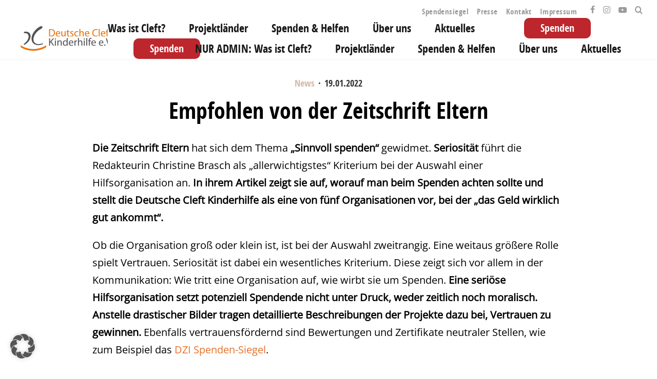

--- FILE ---
content_type: text/html; charset=UTF-8
request_url: https://www.spaltkinder.org/news/empfohlen-von-der-zeitschrift-eltern/
body_size: 35180
content:
<!DOCTYPE html>
<html lang="de-DE">
<head>
	<meta charset="UTF-8">
			<meta name="viewport" content="width=device-width, initial-scale=1">
		<link rel="icon" href="/favicon.ico">
	<link rel="profile" href="http://gmpg.org/xfn/11">
		<meta name="theme-color" content="#ffffff">
	<link rel="preload" as="font" href="/wp-content/fonts/open-sans/opensanscondbold.woff2" type="font/woff2" crossorigin>
<link rel="preload" as="font" href="/wp-content/fonts/open-sans/osc-light.woff" type="font/woff" crossorigin>
<link rel="preload" as="font" href="/wp-content/fonts/open-sans/opensans-regular.woff2" type="font/woff2" crossorigin>
	<style>
		.hero-title h1 { /* passend zu der Klasse, die „Helfen. Heilen. Zukunft schenken.“ trägt */
    font-family: 'OSC-regular', system-ui, -apple-system, BlinkMacSystemFont,
                 'Segoe UI', sans-serif;
	  text-align: center;
  }
	/* Open Sans Condensed - latin  */
@font-face {
  font-family: 'OSC-bold';
  font-weight: 700;
	font-display: swap;
  src: url('/wp-content/fonts/open-sans/opensanscondbold.woff2') format('woff2'), /* Chrome 36+, Opera 23+, Firefox 39+, Safari 12+, iOS 10+ */
	     url('/wp-content/fonts/open-sans/OpenSans_Condensed-Bold.ttf') format('truetype') /* Safari, Android, iOS */
	}
/* Open Sans Condensed - latin  */
@font-face {
  font-family: 'OSC-regular';
  font-weight: 400;
	font-display: swap;
  src: url('/wp-content/fonts/open-sans/osc-light.woff') format('woff'); /* Chrome 36+, Opera 23+, Firefox 39+, Safari 12+, iOS 10+ */
}
	@font-face {
  font-family: 'Open Sans';
  font-weight: 400;
		font-style: normal;
		font-display: swap;
  src: url('/wp-content/fonts/open-sans/opensans-regular.woff2') format('woff2'); /* Chrome 36+, Opera 23+, Firefox 39+, Safari 12+, iOS 10+ */
}
		@font-face {
  font-family: 'Open Sans bold';
  font-weight: normal;
  font-style: normal;
			font-display: swap;
  src: url('/wp-content/fonts/open-sans/opensans-bold.woff2') format('woff2'); /* Chrome 36+, Opera 23+, Firefox 39+, Safari 12+, iOS 10+ */
}
</style>
	<meta name='robots' content='index, follow, max-image-preview:large, max-snippet:-1, max-video-preview:-1' />
	<style>img:is([sizes="auto" i], [sizes^="auto," i]) { contain-intrinsic-size: 3000px 1500px }</style>
	
	<!-- This site is optimized with the Yoast SEO Premium plugin v26.5 (Yoast SEO v26.5) - https://yoast.com/wordpress/plugins/seo/ -->
	<title>Empfohlen von der Zeitschrift Eltern &#8211; Deutsche Cleft Kinderhilfe e.V.</title>
	<meta name="description" content="Die Zeitschrift Eltern hat sich dem Thema &quot;Sinnvoll spenden&quot; gewidmet. Seriosität führt die Redakteurin Christine Brasch als &quot;allerwichtigstes&quot; Kriterium bei der Auswahl einer Hilfsorganisation an. In ihrem Artikel zeigt sie auf, worauf man beim Spenden achten sollte und stellt die Deutsche Cleft Kinderhilfe als eine von fünf Organisationen vor, bei der &quot;das Geld wirklich gut ankommt&quot;." />
	<link rel="canonical" href="https://www.spaltkinder.org/news/empfohlen-von-der-zeitschrift-eltern/" />
	<meta property="og:locale" content="de_DE" />
	<meta property="og:type" content="article" />
	<meta property="og:title" content="Empfohlen von der Zeitschrift Eltern" />
	<meta property="og:description" content="Die Zeitschrift Eltern hat sich dem Thema &quot;Sinnvoll spenden&quot; gewidmet. Seriosität führt die Redakteurin Christine Brasch als &quot;allerwichtigstes&quot; Kriterium bei der Auswahl einer Hilfsorganisation an. In ihrem Artikel zeigt sie auf, worauf man beim Spenden achten sollte und stellt die Deutsche Cleft Kinderhilfe als eine von fünf Organisationen vor, bei der &quot;das Geld wirklich gut ankommt&quot;." />
	<meta property="og:url" content="https://www.spaltkinder.org/news/empfohlen-von-der-zeitschrift-eltern/" />
	<meta property="og:site_name" content="Deutsche Cleft Kinderhilfe e.V." />
	<meta property="article:publisher" content="https://www.facebook.com/Deutsche.Cleft.Kinderhilfe/" />
	<meta property="article:published_time" content="2022-01-19T09:56:00+00:00" />
	<meta property="article:modified_time" content="2023-03-30T09:04:12+00:00" />
	<meta property="og:image" content="https://www.spaltkinder.org/wp-content/uploads/2022/01/Peru-Azangaro-2019-Spaltkind-vor-OP-scaled-aspect-ratio-16x9-1.jpg" />
	<meta property="og:image:width" content="2560" />
	<meta property="og:image:height" content="1440" />
	<meta property="og:image:type" content="image/jpeg" />
	<meta name="author" content="Inga Pfeiffer" />
	<meta name="twitter:card" content="summary_large_image" />
	<script type="application/ld+json" class="yoast-schema-graph">{"@context":"https://schema.org","@graph":[{"@type":"Article","@id":"https://www.spaltkinder.org/news/empfohlen-von-der-zeitschrift-eltern/#article","isPartOf":{"@id":"https://www.spaltkinder.org/news/empfohlen-von-der-zeitschrift-eltern/"},"author":{"name":"Inga Pfeiffer","@id":"https://www.spaltkinder.org/#/schema/person/168be19155f8c7a4f0b15e0cc12f9141"},"headline":"Empfohlen von der Zeitschrift Eltern","datePublished":"2022-01-19T09:56:00+00:00","dateModified":"2023-03-30T09:04:12+00:00","mainEntityOfPage":{"@id":"https://www.spaltkinder.org/news/empfohlen-von-der-zeitschrift-eltern/"},"wordCount":156,"publisher":{"@id":"https://www.spaltkinder.org/#organization"},"image":{"@id":"https://www.spaltkinder.org/news/empfohlen-von-der-zeitschrift-eltern/#primaryimage"},"thumbnailUrl":"https://www.spaltkinder.org/wp-content/uploads/2022/01/Peru-Azangaro-2019-Spaltkind-vor-OP-scaled-aspect-ratio-16x9-1.jpg","keywords":["Informationen"],"articleSection":["News"],"inLanguage":"de"},{"@type":"WebPage","@id":"https://www.spaltkinder.org/news/empfohlen-von-der-zeitschrift-eltern/","url":"https://www.spaltkinder.org/news/empfohlen-von-der-zeitschrift-eltern/","name":"Empfohlen von der Zeitschrift Eltern &#8211; Deutsche Cleft Kinderhilfe e.V.","isPartOf":{"@id":"https://www.spaltkinder.org/#website"},"primaryImageOfPage":{"@id":"https://www.spaltkinder.org/news/empfohlen-von-der-zeitschrift-eltern/#primaryimage"},"image":{"@id":"https://www.spaltkinder.org/news/empfohlen-von-der-zeitschrift-eltern/#primaryimage"},"thumbnailUrl":"https://www.spaltkinder.org/wp-content/uploads/2022/01/Peru-Azangaro-2019-Spaltkind-vor-OP-scaled-aspect-ratio-16x9-1.jpg","datePublished":"2022-01-19T09:56:00+00:00","dateModified":"2023-03-30T09:04:12+00:00","description":"Die Zeitschrift Eltern hat sich dem Thema \"Sinnvoll spenden\" gewidmet. Seriosität führt die Redakteurin Christine Brasch als \"allerwichtigstes\" Kriterium bei der Auswahl einer Hilfsorganisation an. In ihrem Artikel zeigt sie auf, worauf man beim Spenden achten sollte und stellt die Deutsche Cleft Kinderhilfe als eine von fünf Organisationen vor, bei der \"das Geld wirklich gut ankommt\".","breadcrumb":{"@id":"https://www.spaltkinder.org/news/empfohlen-von-der-zeitschrift-eltern/#breadcrumb"},"inLanguage":"de","potentialAction":[{"@type":"ReadAction","target":["https://www.spaltkinder.org/news/empfohlen-von-der-zeitschrift-eltern/"]}]},{"@type":"ImageObject","inLanguage":"de","@id":"https://www.spaltkinder.org/news/empfohlen-von-der-zeitschrift-eltern/#primaryimage","url":"https://www.spaltkinder.org/wp-content/uploads/2022/01/Peru-Azangaro-2019-Spaltkind-vor-OP-scaled-aspect-ratio-16x9-1.jpg","contentUrl":"https://www.spaltkinder.org/wp-content/uploads/2022/01/Peru-Azangaro-2019-Spaltkind-vor-OP-scaled-aspect-ratio-16x9-1.jpg","width":2560,"height":1440},{"@type":"BreadcrumbList","@id":"https://www.spaltkinder.org/news/empfohlen-von-der-zeitschrift-eltern/#breadcrumb","itemListElement":[{"@type":"ListItem","position":1,"name":"Home","item":"https://www.spaltkinder.org/"},{"@type":"ListItem","position":2,"name":"Empfohlen von der Zeitschrift Eltern"}]},{"@type":"WebSite","@id":"https://www.spaltkinder.org/#website","url":"https://www.spaltkinder.org/","name":"Deutsche Cleft Kinderhilfe e.V.","description":"","publisher":{"@id":"https://www.spaltkinder.org/#organization"},"potentialAction":[{"@type":"SearchAction","target":{"@type":"EntryPoint","urlTemplate":"https://www.spaltkinder.org/?s={search_term_string}"},"query-input":{"@type":"PropertyValueSpecification","valueRequired":true,"valueName":"search_term_string"}}],"inLanguage":"de"},{"@type":"Organization","@id":"https://www.spaltkinder.org/#organization","name":"Deutsche Cleft Kinderhilfe e.V.","url":"https://www.spaltkinder.org/","logo":{"@type":"ImageObject","inLanguage":"de","@id":"https://www.spaltkinder.org/#/schema/logo/image/","url":"","contentUrl":"","caption":"Deutsche Cleft Kinderhilfe e.V."},"image":{"@id":"https://www.spaltkinder.org/#/schema/logo/image/"},"sameAs":["https://www.facebook.com/Deutsche.Cleft.Kinderhilfe/","https://www.instagram.com/deutschecleftkinderhilfe/"]},{"@type":"Person","@id":"https://www.spaltkinder.org/#/schema/person/168be19155f8c7a4f0b15e0cc12f9141","name":"Inga Pfeiffer"}]}</script>
	<!-- / Yoast SEO Premium plugin. -->


<link rel='dns-prefetch' href='//www.spaltkinder.org' />
<link rel="alternate" type="application/rss+xml" title="Deutsche Cleft Kinderhilfe e.V. &raquo; Feed" href="https://www.spaltkinder.org/feed/" />
<link rel="alternate" type="application/rss+xml" title="Deutsche Cleft Kinderhilfe e.V. &raquo; Kommentar-Feed" href="https://www.spaltkinder.org/comments/feed/" />
<link rel='stylesheet' id='wp-block-library-css' href='https://www.spaltkinder.org/wp-includes/css/dist/block-library/style.min.css?ver=6.8.3' type='text/css' media='all' />
<style id='classic-theme-styles-inline-css' type='text/css'>
/*! This file is auto-generated */
.wp-block-button__link{color:#fff;background-color:#32373c;border-radius:9999px;box-shadow:none;text-decoration:none;padding:calc(.667em + 2px) calc(1.333em + 2px);font-size:1.125em}.wp-block-file__button{background:#32373c;color:#fff;text-decoration:none}
</style>
<style id='global-styles-inline-css' type='text/css'>
:root{--wp--preset--aspect-ratio--square: 1;--wp--preset--aspect-ratio--4-3: 4/3;--wp--preset--aspect-ratio--3-4: 3/4;--wp--preset--aspect-ratio--3-2: 3/2;--wp--preset--aspect-ratio--2-3: 2/3;--wp--preset--aspect-ratio--16-9: 16/9;--wp--preset--aspect-ratio--9-16: 9/16;--wp--preset--color--black: #000000;--wp--preset--color--cyan-bluish-gray: #abb8c3;--wp--preset--color--white: #ffffff;--wp--preset--color--pale-pink: #f78da7;--wp--preset--color--vivid-red: #cf2e2e;--wp--preset--color--luminous-vivid-orange: #ff6900;--wp--preset--color--luminous-vivid-amber: #fcb900;--wp--preset--color--light-green-cyan: #7bdcb5;--wp--preset--color--vivid-green-cyan: #00d084;--wp--preset--color--pale-cyan-blue: #8ed1fc;--wp--preset--color--vivid-cyan-blue: #0693e3;--wp--preset--color--vivid-purple: #9b51e0;--wp--preset--gradient--vivid-cyan-blue-to-vivid-purple: linear-gradient(135deg,rgba(6,147,227,1) 0%,rgb(155,81,224) 100%);--wp--preset--gradient--light-green-cyan-to-vivid-green-cyan: linear-gradient(135deg,rgb(122,220,180) 0%,rgb(0,208,130) 100%);--wp--preset--gradient--luminous-vivid-amber-to-luminous-vivid-orange: linear-gradient(135deg,rgba(252,185,0,1) 0%,rgba(255,105,0,1) 100%);--wp--preset--gradient--luminous-vivid-orange-to-vivid-red: linear-gradient(135deg,rgba(255,105,0,1) 0%,rgb(207,46,46) 100%);--wp--preset--gradient--very-light-gray-to-cyan-bluish-gray: linear-gradient(135deg,rgb(238,238,238) 0%,rgb(169,184,195) 100%);--wp--preset--gradient--cool-to-warm-spectrum: linear-gradient(135deg,rgb(74,234,220) 0%,rgb(151,120,209) 20%,rgb(207,42,186) 40%,rgb(238,44,130) 60%,rgb(251,105,98) 80%,rgb(254,248,76) 100%);--wp--preset--gradient--blush-light-purple: linear-gradient(135deg,rgb(255,206,236) 0%,rgb(152,150,240) 100%);--wp--preset--gradient--blush-bordeaux: linear-gradient(135deg,rgb(254,205,165) 0%,rgb(254,45,45) 50%,rgb(107,0,62) 100%);--wp--preset--gradient--luminous-dusk: linear-gradient(135deg,rgb(255,203,112) 0%,rgb(199,81,192) 50%,rgb(65,88,208) 100%);--wp--preset--gradient--pale-ocean: linear-gradient(135deg,rgb(255,245,203) 0%,rgb(182,227,212) 50%,rgb(51,167,181) 100%);--wp--preset--gradient--electric-grass: linear-gradient(135deg,rgb(202,248,128) 0%,rgb(113,206,126) 100%);--wp--preset--gradient--midnight: linear-gradient(135deg,rgb(2,3,129) 0%,rgb(40,116,252) 100%);--wp--preset--font-size--small: 13px;--wp--preset--font-size--medium: 20px;--wp--preset--font-size--large: 36px;--wp--preset--font-size--x-large: 42px;--wp--preset--spacing--20: 0.44rem;--wp--preset--spacing--30: 0.67rem;--wp--preset--spacing--40: 1rem;--wp--preset--spacing--50: 1.5rem;--wp--preset--spacing--60: 2.25rem;--wp--preset--spacing--70: 3.38rem;--wp--preset--spacing--80: 5.06rem;--wp--preset--shadow--natural: 6px 6px 9px rgba(0, 0, 0, 0.2);--wp--preset--shadow--deep: 12px 12px 50px rgba(0, 0, 0, 0.4);--wp--preset--shadow--sharp: 6px 6px 0px rgba(0, 0, 0, 0.2);--wp--preset--shadow--outlined: 6px 6px 0px -3px rgba(255, 255, 255, 1), 6px 6px rgba(0, 0, 0, 1);--wp--preset--shadow--crisp: 6px 6px 0px rgba(0, 0, 0, 1);}:where(.is-layout-flex){gap: 0.5em;}:where(.is-layout-grid){gap: 0.5em;}body .is-layout-flex{display: flex;}.is-layout-flex{flex-wrap: wrap;align-items: center;}.is-layout-flex > :is(*, div){margin: 0;}body .is-layout-grid{display: grid;}.is-layout-grid > :is(*, div){margin: 0;}:where(.wp-block-columns.is-layout-flex){gap: 2em;}:where(.wp-block-columns.is-layout-grid){gap: 2em;}:where(.wp-block-post-template.is-layout-flex){gap: 1.25em;}:where(.wp-block-post-template.is-layout-grid){gap: 1.25em;}.has-black-color{color: var(--wp--preset--color--black) !important;}.has-cyan-bluish-gray-color{color: var(--wp--preset--color--cyan-bluish-gray) !important;}.has-white-color{color: var(--wp--preset--color--white) !important;}.has-pale-pink-color{color: var(--wp--preset--color--pale-pink) !important;}.has-vivid-red-color{color: var(--wp--preset--color--vivid-red) !important;}.has-luminous-vivid-orange-color{color: var(--wp--preset--color--luminous-vivid-orange) !important;}.has-luminous-vivid-amber-color{color: var(--wp--preset--color--luminous-vivid-amber) !important;}.has-light-green-cyan-color{color: var(--wp--preset--color--light-green-cyan) !important;}.has-vivid-green-cyan-color{color: var(--wp--preset--color--vivid-green-cyan) !important;}.has-pale-cyan-blue-color{color: var(--wp--preset--color--pale-cyan-blue) !important;}.has-vivid-cyan-blue-color{color: var(--wp--preset--color--vivid-cyan-blue) !important;}.has-vivid-purple-color{color: var(--wp--preset--color--vivid-purple) !important;}.has-black-background-color{background-color: var(--wp--preset--color--black) !important;}.has-cyan-bluish-gray-background-color{background-color: var(--wp--preset--color--cyan-bluish-gray) !important;}.has-white-background-color{background-color: var(--wp--preset--color--white) !important;}.has-pale-pink-background-color{background-color: var(--wp--preset--color--pale-pink) !important;}.has-vivid-red-background-color{background-color: var(--wp--preset--color--vivid-red) !important;}.has-luminous-vivid-orange-background-color{background-color: var(--wp--preset--color--luminous-vivid-orange) !important;}.has-luminous-vivid-amber-background-color{background-color: var(--wp--preset--color--luminous-vivid-amber) !important;}.has-light-green-cyan-background-color{background-color: var(--wp--preset--color--light-green-cyan) !important;}.has-vivid-green-cyan-background-color{background-color: var(--wp--preset--color--vivid-green-cyan) !important;}.has-pale-cyan-blue-background-color{background-color: var(--wp--preset--color--pale-cyan-blue) !important;}.has-vivid-cyan-blue-background-color{background-color: var(--wp--preset--color--vivid-cyan-blue) !important;}.has-vivid-purple-background-color{background-color: var(--wp--preset--color--vivid-purple) !important;}.has-black-border-color{border-color: var(--wp--preset--color--black) !important;}.has-cyan-bluish-gray-border-color{border-color: var(--wp--preset--color--cyan-bluish-gray) !important;}.has-white-border-color{border-color: var(--wp--preset--color--white) !important;}.has-pale-pink-border-color{border-color: var(--wp--preset--color--pale-pink) !important;}.has-vivid-red-border-color{border-color: var(--wp--preset--color--vivid-red) !important;}.has-luminous-vivid-orange-border-color{border-color: var(--wp--preset--color--luminous-vivid-orange) !important;}.has-luminous-vivid-amber-border-color{border-color: var(--wp--preset--color--luminous-vivid-amber) !important;}.has-light-green-cyan-border-color{border-color: var(--wp--preset--color--light-green-cyan) !important;}.has-vivid-green-cyan-border-color{border-color: var(--wp--preset--color--vivid-green-cyan) !important;}.has-pale-cyan-blue-border-color{border-color: var(--wp--preset--color--pale-cyan-blue) !important;}.has-vivid-cyan-blue-border-color{border-color: var(--wp--preset--color--vivid-cyan-blue) !important;}.has-vivid-purple-border-color{border-color: var(--wp--preset--color--vivid-purple) !important;}.has-vivid-cyan-blue-to-vivid-purple-gradient-background{background: var(--wp--preset--gradient--vivid-cyan-blue-to-vivid-purple) !important;}.has-light-green-cyan-to-vivid-green-cyan-gradient-background{background: var(--wp--preset--gradient--light-green-cyan-to-vivid-green-cyan) !important;}.has-luminous-vivid-amber-to-luminous-vivid-orange-gradient-background{background: var(--wp--preset--gradient--luminous-vivid-amber-to-luminous-vivid-orange) !important;}.has-luminous-vivid-orange-to-vivid-red-gradient-background{background: var(--wp--preset--gradient--luminous-vivid-orange-to-vivid-red) !important;}.has-very-light-gray-to-cyan-bluish-gray-gradient-background{background: var(--wp--preset--gradient--very-light-gray-to-cyan-bluish-gray) !important;}.has-cool-to-warm-spectrum-gradient-background{background: var(--wp--preset--gradient--cool-to-warm-spectrum) !important;}.has-blush-light-purple-gradient-background{background: var(--wp--preset--gradient--blush-light-purple) !important;}.has-blush-bordeaux-gradient-background{background: var(--wp--preset--gradient--blush-bordeaux) !important;}.has-luminous-dusk-gradient-background{background: var(--wp--preset--gradient--luminous-dusk) !important;}.has-pale-ocean-gradient-background{background: var(--wp--preset--gradient--pale-ocean) !important;}.has-electric-grass-gradient-background{background: var(--wp--preset--gradient--electric-grass) !important;}.has-midnight-gradient-background{background: var(--wp--preset--gradient--midnight) !important;}.has-small-font-size{font-size: var(--wp--preset--font-size--small) !important;}.has-medium-font-size{font-size: var(--wp--preset--font-size--medium) !important;}.has-large-font-size{font-size: var(--wp--preset--font-size--large) !important;}.has-x-large-font-size{font-size: var(--wp--preset--font-size--x-large) !important;}
:where(.wp-block-post-template.is-layout-flex){gap: 1.25em;}:where(.wp-block-post-template.is-layout-grid){gap: 1.25em;}
:where(.wp-block-columns.is-layout-flex){gap: 2em;}:where(.wp-block-columns.is-layout-grid){gap: 2em;}
:root :where(.wp-block-pullquote){font-size: 1.5em;line-height: 1.6;}
</style>
<link rel='stylesheet' id='wpml-legacy-horizontal-list-0-css' href='https://www.spaltkinder.org/wp-content/plugins/sitepress-multilingual-cms/templates/language-switchers/legacy-list-horizontal/style.min.css?ver=1' type='text/css' media='all' />
<link rel='stylesheet' id='wpml-menu-item-0-css' href='https://www.spaltkinder.org/wp-content/plugins/sitepress-multilingual-cms/templates/language-switchers/menu-item/style.min.css?ver=1' type='text/css' media='all' />
<link rel='stylesheet' id='megamenu-css' href='https://www.spaltkinder.org/wp-content/uploads/maxmegamenu/style_de.css?ver=13ef49' type='text/css' media='all' />
<link rel='stylesheet' id='parent-style-css' href='https://www.spaltkinder.org/wp-content/themes/zeen/assets/css/style.css?ver=4.5.6' type='text/css' media='all' />
<link rel='stylesheet' id='child-style-css' href='https://www.spaltkinder.org/wp-content/themes/zeen-child/style.css?ver=1.3.1.1' type='text/css' media='all' />
<style id='cf-toggle-style-inline-css' type='text/css'>
/* Add class "cf-hide" (or legacy "cfs-hide") to any blocks you want to hide */
.has-cf-params .cf-hide,
.has-cfs .cf-hide,
.has-cfd .cf-hide,
.has-cf-params .cfs-hide,
.has-cfs .cfs-hide,
.has-cfd .cfs-hide { display: none !important; }

/* Optional: hide entire post content when cfs/cfd present (use with care)
.has-cf-params .entry-content,
.has-cf-params .wp-block-post-content { display: none !important; }
*/
</style>
<link rel='stylesheet' id='zeen-style-css' href='https://www.spaltkinder.org/wp-content/themes/zeen/assets/css/style.min.css?ver=1745924428' type='text/css' media='all' />
<style id='zeen-style-inline-css' type='text/css'>
.content-bg, .block-skin-5:not(.skin-inner), .block-skin-5.skin-inner > .tipi-row-inner-style, .article-layout-skin-1.title-cut-bl .hero-wrap .meta:before, .article-layout-skin-1.title-cut-bc .hero-wrap .meta:before, .article-layout-skin-1.title-cut-bl .hero-wrap .share-it:before, .article-layout-skin-1.title-cut-bc .hero-wrap .share-it:before, .standard-archive .page-header, .skin-dark .flickity-viewport, .zeen__var__options label { background: #ffffff;}a.zeen-pin-it{position: absolute}.background.mask {background-color: transparent}.side-author__wrap .mask a {display:inline-block;height:70px}.timed-pup,.modal-wrap {position:fixed;visibility:hidden}.to-top__fixed .to-top a{background-color:#eeece9; color: #ffffff}.site-inner { background-color: #fafafa; }.splitter svg g { fill: #fafafa; }.inline-post .block article .title { font-size: 20px;}.fontfam-1 { font-family: 'OSC-bold'!important;}input[type=submit], button, .tipi-button,.button,.wpcf7-submit,.button__back__home,input,input[type="number"],.body-f1, .quotes-f1 blockquote, .quotes-f1 q, .by-f1 .byline, .sub-f1 .subtitle, .wh-f1 .widget-title, .headings-f1 h1, .headings-f1 h2, .headings-f1 h3, .headings-f1 h4, .headings-f1 h5, .headings-f1 h6, .font-1, div.jvectormap-tip {font-family:'OSC-bold';font-weight: 700;font-style: normal;}.fontfam-2 { font-family:'OSC-regular'!important; }.body-f2, .quotes-f2 blockquote, .quotes-f2 q, .by-f2 .byline, .sub-f2 .subtitle, .wh-f2 .widget-title, .headings-f2 h1, .headings-f2 h2, .headings-f2 h3, .headings-f2 h4, .headings-f2 h5, .headings-f2 h6, .font-2 {font-family:'OSC-regular';font-weight: 400;font-style: normal;}.fontfam-3 { font-family:'Open Sans'!important;}.body-f3, .quotes-f3 blockquote, .quotes-f3 q, .by-f3 .byline, .sub-f3 .subtitle, .wh-f3 .widget-title, .headings-f3 h1, .headings-f3 h2, .headings-f3 h3, .headings-f3 h4, .headings-f3 h5, .headings-f3 h6, .font-3 {font-family:'Open Sans';font-style: normal;font-weight: 400;}.tipi-row, .tipi-builder-on .contents-wrap > p { max-width: 1140px ; }.slider-columns--3 article { width: 330px }.slider-columns--2 article { width: 510px }.slider-columns--4 article { width: 240px }.single .site-content .tipi-row { max-width: 1140px ; }.single-product .site-content .tipi-row { max-width: 1140px ; }.date--secondary { color: #000000; }.date--main { color: #f8d92f; }.tipi-button-cta-mobile_menu{ font-size:16px;}.tipi-button-cta-wrap-mobile_menu{ color: #fff;}.tipi-button-cta-mobile_menu { background: #bc262c; }.global-accent-border { border-color: #ffffff; }.trending-accent-border { border-color: #f7d40e; }.trending-accent-bg { border-color: #f7d40e; }.wpcf7-submit, .tipi-button.block-loader { background: #18181e; }.wpcf7-submit:hover, .tipi-button.block-loader:hover { background: #111; }.preview-classic .read-more.tipi-button { color: #000000!important; }.preview-classic .custom-button__fill-2 { border-color: #ffffff; color: #ffffff; }.preview-classic:hover .custom-button__fill-2 { border-color: #ffffff; }.tipi-button.block-loader { color: #fff!important; }.wpcf7-submit { background: #18181e; }.wpcf7-submit:hover { background: #111; }.global-accent-bg, .icon-base-2:hover .icon-bg, #progress { background-color: #ffffff; }.global-accent-text, .mm-submenu-2 .mm-51 .menu-wrap > .sub-menu > li > a { color: #ffffff; }body { color:#000000;}.excerpt { color:#000000;}.mode--alt--b .excerpt, .block-skin-2 .excerpt, .block-skin-2 .preview-classic .custom-button__fill-2 { color:#888!important;}.read-more-wrap { color:#ffffff;}.logo-fallback a { color:#000!important;}.site-mob-header .logo-fallback a { color:#000!important;}blockquote:not(.comment-excerpt) { color:#111;}.mode--alt--b blockquote:not(.comment-excerpt), .mode--alt--b .block-skin-0.block-wrap-quote .block-wrap-quote blockquote:not(.comment-excerpt), .mode--alt--b .block-skin-0.block-wrap-quote .block-wrap-quote blockquote:not(.comment-excerpt) span { color:#fff!important;}.byline, .byline a { color:#333333;}.mode--alt--b .block-wrap-classic .byline, .mode--alt--b .block-wrap-classic .byline a, .mode--alt--b .block-wrap-thumbnail .byline, .mode--alt--b .block-wrap-thumbnail .byline a, .block-skin-2 .byline a, .block-skin-2 .byline { color:#888;}.preview-classic .meta .title, .preview-thumbnail .meta .title,.preview-56 .meta .title{ color:#111;}h1, h2, h3, h4, h5, h6, .block-title { color:#000000;}.sidebar-widget  .widget-title { color:#111!important;}.link-color-wrap p > a, .link-color-wrap p > em a, .link-color-wrap p > strong a {
			text-decoration: underline; text-decoration-color: transparent; text-decoration-thickness: 2px; text-decoration-style:solid}.link-color-wrap p > a:hover, .link-color-wrap p > em a:hover, .link-color-wrap p > strong a:hover { text-decoration-color: #e5712a}.link-color-wrap a, .woocommerce-Tabs-panel--description a { color: #e5712a; }.mode--alt--b .link-color-wrap a, .mode--alt--b .woocommerce-Tabs-panel--description a { color: #888; }.copyright, .site-footer .bg-area-inner .copyright a { color: #838383; }.link-color-wrap a:hover { color: #e5712a; }.mode--alt--b .link-color-wrap a:hover { color: #555; }body{line-height:1.7}.secondary-wrap li{letter-spacing:0.02em}html, body{font-size:20px}.byline{font-size:18px}input[type=submit], button, .tipi-button,.button,.wpcf7-submit,.button__back__home{font-size:16px}.excerpt{font-size:16px}.logo-fallback, .secondary-wrap .logo-fallback a{font-size:30px}.logo span{font-size:12px}.breadcrumbs{font-size:10px}.hero-meta.tipi-s-typo .title{font-size:44px}.hero-meta.tipi-s-typo .subtitle{font-size:18px}.hero-meta.tipi-m-typo .title{font-size:44px}.hero-meta.tipi-m-typo .subtitle{font-size:18px}.hero-meta.tipi-xl-typo .title{font-size:50px}.hero-meta.tipi-xl-typo .subtitle{font-size:18px}.block-html-content h1, .single-content .entry-content h1{font-size:55px}.block-html-content h2, .single-content .entry-content h2{font-size:40px}.block-html-content h3, .single-content .entry-content h3{font-size:30px}.block-html-content h4, .single-content .entry-content h4{font-size:22px}.block-html-content h5, .single-content .entry-content h5{font-size:18px}.footer-block-links{font-size:14px}blockquote, q{font-size:25px}.site-footer .copyright{font-size:14px}.footer-navigation{font-size:15px}.site-footer .menu-icons{font-size:42px}.main-navigation, .main-navigation .menu-icon--text{font-size:12px}.sub-menu a:not(.tipi-button){font-size:18px}.main-navigation .menu-icon, .main-navigation .trending-icon-solo{font-size:16px}.secondary-wrap-v .standard-drop>a,.secondary-wrap, .secondary-wrap a, .secondary-wrap .menu-icon--text{font-size:15px}.secondary-wrap .menu-icon, .secondary-wrap .menu-icon a, .secondary-wrap .trending-icon-solo{font-size:16px}.block-title, .page-title{font-size:40px}.block-subtitle{font-size:20px}.block-col-self .preview-2 .title{font-size:65px}.block-wrap-classic .tipi-m-typo .title-wrap .title{font-size:24px}.tipi-s-typo .title, .ppl-s-3 .tipi-s-typo .title, .zeen-col--wide .ppl-s-3 .tipi-s-typo .title, .preview-1 .title, .preview-21:not(.tipi-xs-typo) .title{font-size:24px}.tipi-xs-typo .title, .tipi-basket-wrap .basket-item .title{font-size:18px}.meta .read-more-wrap{font-size:28px}.widget-title{font-size:22px}.split-1:not(.preview-thumbnail) .mask{-webkit-flex: 0 0 calc( 50% - 15px);
					-ms-flex: 0 0 calc( 50% - 15px);
					flex: 0 0 calc( 50% - 15px);
					width: calc( 50% - 15px);}.preview-thumbnail .mask{-webkit-flex: 0 0 65px;
					-ms-flex: 0 0 65px;
					flex: 0 0 65px;
					width: 65px;}.footer-lower-area{padding-top:30px}.footer-lower-area{padding-bottom:30px}.footer-upper-area{padding-bottom:50px}.footer-upper-area{padding-top:50px}.footer-widget-wrap{padding-bottom:20px}.footer-widget-wrap{padding-top:40px}.tipi-button-cta-header{font-size:12px}.block-wrap-grid .tipi-xl-typo .title{font-size:45px}.block-wrap-grid .tipi-l-typo .title{font-size:36px}.block-wrap-grid .tipi-m-typo .title-wrap .title, .block-94 .block-piece-2 .tipi-xs-12 .title-wrap .title, .zeen-col--wide .block-wrap-grid:not(.block-wrap-81):not(.block-wrap-82) .tipi-m-typo .title-wrap .title, .zeen-col--wide .block-wrap-grid .tipi-l-typo .title, .zeen-col--wide .block-wrap-grid .tipi-xl-typo .title{font-size:24px}.block-wrap-grid .tipi-s-typo .title-wrap .title, .block-92 .block-piece-2 article .title-wrap .title, .block-94 .block-piece-2 .tipi-xs-6 .title-wrap .title{font-size:24px!important}.block-wrap-grid .tipi-s-typo .title-wrap .subtitle, .block-92 .block-piece-2 article .title-wrap .subtitle, .block-94 .block-piece-2 .tipi-xs-6 .title-wrap .subtitle{font-size:18px}.block-wrap-grid .tipi-m-typo .title-wrap .subtitle, .block-wrap-grid .tipi-l-typo .title-wrap .subtitle, .block-wrap-grid .tipi-xl-typo .title-wrap .subtitle, .block-94 .block-piece-2 .tipi-xs-12 .title-wrap .subtitle, .zeen-col--wide .block-wrap-grid:not(.block-wrap-81):not(.block-wrap-82) .tipi-m-typo .title-wrap .subtitle{font-size:20px}.preview-grid .read-more-wrap{font-size:11px}.tipi-button.block-loader, .wpcf7-submit, .mc4wp-form-fields button { font-weight: 700;}.main-navigation .horizontal-menu, .main-navigation .menu-item, .main-navigation .menu-icon .menu-icon--text,  .main-navigation .tipi-i-search span { font-weight: 700;}.secondary-wrap .menu-secondary li, .secondary-wrap .menu-item, .secondary-wrap .menu-icon .menu-icon--text {font-weight: 700;}.footer-lower-area, .footer-lower-area .menu-item, .footer-lower-area .menu-icon span {font-weight: 700;}.widget-title {font-weight: 700!important;}input[type=submit], button, .tipi-button,.button,.wpcf7-submit,.button__back__home{ text-transform: uppercase; }.entry-title{ text-transform: none; }.logo-fallback{ text-transform: none; }.block-wrap-slider .title-wrap .title{ text-transform: none; }.block-wrap-grid .title-wrap .title, .tile-design-4 .meta .title-wrap .title{ text-transform: none; }.block-wrap-classic .title-wrap .title{ text-transform: none; }.block-title{ text-transform: none; }.meta .excerpt .read-more{ text-transform: uppercase; }.preview-grid .read-more{ text-transform: uppercase; }.block-subtitle{ text-transform: none; }.byline{ text-transform: none; }.widget-title{ text-transform: uppercase; }.main-navigation .menu-item, .main-navigation .menu-icon .menu-icon--text{ text-transform: none; }.secondary-navigation, .secondary-wrap .menu-icon .menu-icon--text{ text-transform: none; }.footer-lower-area .menu-item, .footer-lower-area .menu-icon span{ text-transform: uppercase; }.sub-menu a:not(.tipi-button){ text-transform: none; }.site-mob-header .menu-item, .site-mob-header .menu-icon span{ text-transform: uppercase; }.single-content .entry-content h1, .single-content .entry-content h2, .single-content .entry-content h3, .single-content .entry-content h4, .single-content .entry-content h5, .single-content .entry-content h6, .meta__full h1, .meta__full h2, .meta__full h3, .meta__full h4, .meta__full h5, .bbp__thread__title{ text-transform: none; }.mm-submenu-2 .mm-11 .menu-wrap > *, .mm-submenu-2 .mm-31 .menu-wrap > *, .mm-submenu-2 .mm-21 .menu-wrap > *, .mm-submenu-2 .mm-51 .menu-wrap > *  { border-top: 0px solid transparent; }.separation-border { margin-bottom: 30px; }.load-more-wrap-1 { padding-top: 30px; }.block-wrap-classic .inf-spacer + .block:not(.block-62) { margin-top: 30px; }.block-title-wrap-style .block-title:after, .block-title-wrap-style .block-title:before { border-top: 1px #0a0202 solid;}.separation-border-v { background: #eee;}.separation-border-v { height: calc( 100% -  30px - 1px); }@media only screen and (max-width: 480px) {.separation-border { margin-bottom: 30px;}}.grid-spacing { border-top-width: 20px; }.sidebar-wrap .sidebar { padding-right: 30px; padding-left: 30px; padding-top:0px; padding-bottom:0px; }.sidebar-left .sidebar-wrap .sidebar { padding-right: 30px; padding-left: 30px; }@media only screen and (min-width: 481px) {.block-wrap-grid .block-title-area, .block-wrap-98 .block-piece-2 article:last-child { margin-bottom: -20px; }.block-wrap-92 .tipi-row-inner-box { margin-top: -20px; }.block-wrap-grid .only-filters { top: 20px; }.grid-spacing { border-right-width: 20px; }.block-fs {padding:20px;}.block-wrap-grid:not(.block-wrap-81) .block { width: calc( 100% + 20px ); }.slider-spacing { margin-right: 6px;}}@media only screen and (max-width: 859px) {.mobile__design--side .mask {
		width: calc( 40% - 15px);
	}}@media only screen and (min-width: 860px) {input[type=submit], button, .tipi-button,.button,.wpcf7-submit,.button__back__home{letter-spacing:0.09em}.widget-title{letter-spacing:0.15em}html, body{font-size:22px}.excerpt{font-size:20px}.hero-meta.tipi-s-typo .title{font-size:36px}.block-html-content h2, .single-content .entry-content h2{font-size:30px}.site-footer .copyright{font-size:12px}.secondary-wrap-v .standard-drop>a,.secondary-wrap, .secondary-wrap a, .secondary-wrap .menu-icon--text{font-size:14px}.secondary-wrap .menu-icon, .secondary-wrap .menu-icon a, .secondary-wrap .trending-icon-solo{font-size:15px}.block-wrap-classic .tipi-m-typo .title-wrap .title{font-size:30px}.tipi-xs-typo .title, .tipi-basket-wrap .basket-item .title{font-size:15px}.split-1:not(.preview-thumbnail) .mask{-webkit-flex: 0 0 calc( 40% - 15px);
					-ms-flex: 0 0 calc( 40% - 15px);
					flex: 0 0 calc( 40% - 15px);
					width: calc( 40% - 15px);}.footer-lower-area{padding-top:40px}.footer-lower-area{padding-bottom:40px}.footer-upper-area{padding-bottom:40px}.footer-upper-area{padding-top:40px}.footer-widget-wrap{padding-bottom:40px}.block-wrap-grid .tipi-s-typo .title-wrap .title, .block-92 .block-piece-2 article .title-wrap .title, .block-94 .block-piece-2 .tipi-xs-6 .title-wrap .title{font-size:18px!important}.layout-side-info .details{width:130px;float:left}.main-navigation.stuck .horizontal-menu > li > a {
				padding-top: 10px;
				padding-bottom: 10px;
			}.title-contrast .hero-wrap { height: calc( 100vh - 70px ); }.block-col-self .block-71 .tipi-s-typo .title { font-size: 18px; }.zeen-col--narrow .block-wrap-classic .tipi-m-typo .title-wrap .title { font-size: 18px; }.secondary-wrap .menu-padding, .secondary-wrap .ul-padding > li > a {
			padding-top: 10px;
			padding-bottom: 0px;
		}}@media only screen and (min-width: 1240px) {.hero-l .single-content {padding-top: 45px}.align-fs .contents-wrap .video-wrap, .align-fs-center .aligncenter.size-full, .align-fs-center .wp-caption.aligncenter .size-full, .align-fs-center .tiled-gallery, .align-fs .alignwide { width: 1080px; }.align-fs .contents-wrap .video-wrap { height: 607px; }.has-bg .align-fs .contents-wrap .video-wrap, .has-bg .align-fs .alignwide, .has-bg .align-fs-center .aligncenter.size-full, .has-bg .align-fs-center .wp-caption.aligncenter .size-full, .has-bg .align-fs-center .tiled-gallery { width: 1140px; }.has-bg .align-fs .contents-wrap .video-wrap { height: 641px; }.secondary-wrap li{letter-spacing:0.03em}.widget-title{letter-spacing:0.01em}html, body{font-size:20px}.excerpt{font-size:18px}.hero-meta.tipi-s-typo .title{font-size:44px}.block-html-content h2, .single-content .entry-content h2{font-size:40px}.site-footer .copyright{font-size:14px}.secondary-wrap-v .standard-drop>a,.secondary-wrap, .secondary-wrap a, .secondary-wrap .menu-icon--text{font-size:15px}.secondary-wrap .menu-icon, .secondary-wrap .menu-icon a, .secondary-wrap .trending-icon-solo{font-size:16px}.block-wrap-classic .tipi-m-typo .title-wrap .title{font-size:24px}.tipi-xs-typo .title, .tipi-basket-wrap .basket-item .title{font-size:18px}.split-1:not(.preview-thumbnail) .mask{-webkit-flex: 0 0 calc( 50% - 15px);
					-ms-flex: 0 0 calc( 50% - 15px);
					flex: 0 0 calc( 50% - 15px);
					width: calc( 50% - 15px);}.footer-lower-area{padding-top:30px}.footer-lower-area{padding-bottom:30px}.footer-upper-area{padding-bottom:50px}.footer-upper-area{padding-top:50px}.footer-widget-wrap{padding-bottom:45px}.footer-widget-wrap{padding-top:90px}.block-wrap-grid .tipi-s-typo .title-wrap .title, .block-92 .block-piece-2 article .title-wrap .title, .block-94 .block-piece-2 .tipi-xs-6 .title-wrap .title{font-size:24px!important}}.main-menu-bar-color-1 .current-menu-item > a, .main-menu-bar-color-1 .menu-main-menu > .dropper.active:not(.current-menu-item) > a { background-color: #f18c40;}.cats .cat-with-bg, .byline-1 .comments { font-size:0.8em; }.site-header a { color: #000000; }.site-skin-3.content-subscribe, .site-skin-3.content-subscribe .subtitle, .site-skin-3.content-subscribe input, .site-skin-3.content-subscribe h2 { color: #fff; } .site-skin-3.content-subscribe input[type="email"] { border-color: #fff; }.sidebar-wrap .sidebar { border:1px #ddd solid ; }.content-area .zeen-widget { border: 0 #e9e9e9 solid ; border-width: 0 0 1px 0; }.content-area .zeen-widget { padding:30px 0px 30px; }.grid-meta-bg .mask:before { content: ""; background-image: linear-gradient(to top, rgba(0,0,0,0.43) 0%, rgba(255,255,255,0) 100%); }.grid-image-1 .mask-overlay { background-color: #e5712a ; }.with-fi.preview-grid,.with-fi.preview-grid .byline,.with-fi.preview-grid .subtitle, .with-fi.preview-grid a { color: #ffffff; }.preview-grid .mask-overlay { opacity: 0 ; }@media (pointer: fine) {.preview-grid:hover .mask-overlay { opacity: 0.1 ; }}.slider-meta-bg .mask:before { content: ""; background-image: linear-gradient(to top, #0a0202 0%, rgba(0,0,0,0) 100%); }.with-fi.preview-slider-overlay,.with-fi.preview-slider-overlay .byline,.with-fi.preview-slider-overlay .subtitle, .with-fi.preview-slider-overlay a { color: #fff; }.preview-slider-overlay .mask-overlay { opacity: 0.2 ; }@media (pointer: fine) {.preview-slider-overlay:hover .mask-overlay { opacity: 0.6 ; }}.site-footer .bg-area-inner, .site-footer .bg-area-inner .woo-product-rating span, .site-footer .bg-area-inner .stack-design-3 .meta { background-color: #595b61; }.site-footer .bg-area-inner .background { background-image: none; opacity: 1; }.footer-lower-area { color: #fff; }.to-top-2 a { border-color: #fff; }.to-top-2 i:after { background: #fff; }.site-footer .bg-area-inner,.site-footer .bg-area-inner .byline,.site-footer .bg-area-inner a,.site-footer .bg-area-inner .widget_search form *,.site-footer .bg-area-inner h3,.site-footer .bg-area-inner .widget-title { color:#fff; }.site-footer .bg-area-inner .tipi-spin.tipi-row-inner-style:before { border-color:#fff; }.site-footer .footer-widget-bg-area, .site-footer .footer-widget-bg-area .woo-product-rating span, .site-footer .footer-widget-bg-area .stack-design-3 .meta { background-color: #f9f9f8; }.site-footer .footer-widget-bg-area .widget_search form, .site-footer .footer-widget-bg-area .widget_product_search form, .site-footer .footer-widget-bg-area .latl-input-wrap input { border-color: #e8e8e7; }.site-footer .footer-widget-bg-area .zeen-checkbox label .zeen-i { background: #e8e8e7; }.site-footer .footer-widget-bg-area .background { background-image: none; opacity: 1; }.site-footer .footer-widget-bg-area .block-skin-0 .tipi-arrow { color:#000000; border-color:#000000; }.site-footer .footer-widget-bg-area .block-skin-0 .tipi-arrow i:after{ background:#000000; }.site-footer .footer-widget-bg-area,.site-footer .footer-widget-bg-area .byline,.site-footer .footer-widget-bg-area a,.site-footer .footer-widget-bg-area .widget_search form *,.site-footer .footer-widget-bg-area h3,.site-footer .footer-widget-bg-area .widget-title { color:#000000; }.site-footer .footer-widget-bg-area .tipi-spin.tipi-row-inner-style:before { border-color:#000000; }.content-latl .bg-area, .content-latl .bg-area .woo-product-rating span, .content-latl .bg-area .stack-design-3 .meta { background-color: #272727; }.content-latl .bg-area .background { opacity: 0.75; }.content-latl .bg-area,.content-latl .bg-area .byline,.content-latl .bg-area a,.content-latl .bg-area .widget_search form *,.content-latl .bg-area h3,.content-latl .bg-area .widget-title { color:#fff; }.content-latl .bg-area .tipi-spin.tipi-row-inner-style:before { border-color:#fff; }.main-navigation, .main-navigation .menu-icon--text { color: #000000; }.main-navigation .horizontal-menu>li>a { padding-left: 30px; padding-right: 30px; }.main-navigation .menu-icons>li>a{ padding-left: 12px;	padding-right: 12px;}.main-navigation-border { border-bottom:3px #0a0a0a solid ; }.main-navigation-border .drop-search { border-top:3px #0a0a0a solid ; }#progress {bottom: 0;height: 3px; }.sticky-menu-2:not(.active) #progress  { bottom: -3px;  }#progress { background-color: #d4baab; }.main-navigation-border { border-top: 1px #eee solid ; }.main-navigation .horizontal-menu .drop, .main-navigation .horizontal-menu > li > a, .date--main {
			padding-top: 10px;
			padding-bottom: 15px;
		}.site-mob-header .menu-icon { font-size: 13px; }.secondary-wrap-v .standard-drop>a,.secondary-wrap, .secondary-wrap a, .secondary-wrap .menu-icon--text { color: #9b9b9b; }.secondary-wrap .menu-secondary > li > a, .secondary-icons li > a { padding-left: 8px; padding-right: 8px; }.mc4wp-form-fields input[type=submit], .mc4wp-form-fields button, #subscribe-submit input[type=submit], .subscribe-wrap input[type=submit] {color: #fff;background-image: linear-gradient(130deg, #32429e 0%, #aa076b 80%);}.site-mob-header:not(.site-mob-header-11) .header-padding .logo-main-wrap, .site-mob-header:not(.site-mob-header-11) .header-padding .icons-wrap a, .site-mob-header-11 .header-padding {
		padding-top: 15px;
		padding-bottom: 10px;
	}.site-header .header-padding {
		padding-top:15px;
		padding-bottom:5px;
	}@media only screen and (min-width: 860px){.tipi-m-0 {display: none}}
</style>
<link rel='stylesheet' id='borlabs-cookie-custom-css' href='https://www.spaltkinder.org/wp-content/cache/borlabs-cookie/1/borlabs-cookie-1-de.css?ver=3.3.22-60' type='text/css' media='all' />
<script type="text/javascript" id="wpml-cookie-js-extra">
/* <![CDATA[ */
var wpml_cookies = {"wp-wpml_current_language":{"value":"de","expires":1,"path":"\/"}};
var wpml_cookies = {"wp-wpml_current_language":{"value":"de","expires":1,"path":"\/"}};
/* ]]> */
</script>
<script type="text/javascript" src="https://www.spaltkinder.org/wp-content/plugins/sitepress-multilingual-cms/res/js/cookies/language-cookie.js?ver=486900" id="wpml-cookie-js" defer="defer" data-wp-strategy="defer"></script>
<script type="text/javascript" src="https://www.spaltkinder.org/wp-includes/js/jquery/jquery.min.js?ver=3.7.1" id="jquery-core-js"></script>
<script type="text/javascript" src="https://www.spaltkinder.org/wp-includes/js/jquery/jquery-migrate.min.js?ver=3.4.1" id="jquery-migrate-js"></script>
<script data-no-optimize="1" data-no-minify="1" data-cfasync="false" type="text/javascript" src="https://www.spaltkinder.org/wp-content/cache/borlabs-cookie/1/borlabs-cookie-config-de.json.js?ver=3.3.22-78" id="borlabs-cookie-config-js"></script>
<link rel="https://api.w.org/" href="https://www.spaltkinder.org/wp-json/" /><link rel="alternate" title="JSON" type="application/json" href="https://www.spaltkinder.org/wp-json/wp/v2/posts/10013281" /><link rel="EditURI" type="application/rsd+xml" title="RSD" href="https://www.spaltkinder.org/xmlrpc.php?rsd" />
<meta name="generator" content="WordPress 6.8.3" />
<link rel='shortlink' href='https://www.spaltkinder.org/?p=10013281' />
<link rel="alternate" title="oEmbed (JSON)" type="application/json+oembed" href="https://www.spaltkinder.org/wp-json/oembed/1.0/embed?url=https%3A%2F%2Fwww.spaltkinder.org%2Fnews%2Fempfohlen-von-der-zeitschrift-eltern%2F" />
<link rel="alternate" title="oEmbed (XML)" type="text/xml+oembed" href="https://www.spaltkinder.org/wp-json/oembed/1.0/embed?url=https%3A%2F%2Fwww.spaltkinder.org%2Fnews%2Fempfohlen-von-der-zeitschrift-eltern%2F&#038;format=xml" />

<!-- Google Tag Manager -->
<script data-borlabs-cookie-script-blocker-id='google-tag-manager' type='text/template'>(function(w,d,s,l,i){w[l]=w[l]||[];w[l].push({'gtm.start':
new Date().getTime(),event:'gtm.js'});var f=d.getElementsByTagName(s)[0],
j=d.createElement(s),dl=l!='dataLayer'?'&l='+l:'';j.async=true;j.src=
'https://www.googletagmanager.com/gtm.js?id='+i+dl;f.parentNode.insertBefore(j,f);
})(window,document,'script','dataLayer','GTM-P8B8423');</script>
<!-- End Google Tag Manager
<!--
<script src="https://tea7feeac.emailsys1a.net/form/117/7587/ba8146cf8c/popup.js?_g=1744626940" async></script>
 -->
<script>
  if (
    /^((?!chrome|android).)*safari/i.test(navigator.userAgent) &&
    !navigator.userAgent.includes('CriOS') // Chrome iOS ausschließen
  ) {
    document.documentElement.classList.add('is-safari');
  }
</script><meta name="generator" content="WPML ver:4.8.6 stt:1,3;" />
<link rel="preload" type="font/woff2" as="font" href="https://www.spaltkinder.org/wp-content/themes/zeen/assets/css/tipi/tipi.woff2?9oa0lg" crossorigin="anonymous"><link rel="preload" as="image" href="https://www.spaltkinder.org/wp-content/uploads/2022/01/Peru-Azangaro-2019-Spaltkind-vor-OP-scaled-aspect-ratio-16x9-1.jpg" imagesrcset="https://www.spaltkinder.org/wp-content/uploads/2022/01/Peru-Azangaro-2019-Spaltkind-vor-OP-scaled-aspect-ratio-16x9-1.jpg 2560w, https://www.spaltkinder.org/wp-content/uploads/2022/01/Peru-Azangaro-2019-Spaltkind-vor-OP-scaled-aspect-ratio-16x9-1-600x338.jpg 600w, https://www.spaltkinder.org/wp-content/uploads/2022/01/Peru-Azangaro-2019-Spaltkind-vor-OP-scaled-aspect-ratio-16x9-1-1440x810.jpg 1440w, https://www.spaltkinder.org/wp-content/uploads/2022/01/Peru-Azangaro-2019-Spaltkind-vor-OP-scaled-aspect-ratio-16x9-1-266x150.jpg 266w, https://www.spaltkinder.org/wp-content/uploads/2022/01/Peru-Azangaro-2019-Spaltkind-vor-OP-scaled-aspect-ratio-16x9-1-743x418.jpg 743w, https://www.spaltkinder.org/wp-content/uploads/2022/01/Peru-Azangaro-2019-Spaltkind-vor-OP-scaled-aspect-ratio-16x9-1-390x219.jpg 390w" imagesizes="(max-width: 2560px) 100vw, 2560px"><script data-no-optimize="1" data-no-minify="1" data-cfasync="false" data-borlabs-cookie-script-blocker-ignore>
if ('0' === '1' && ('0' === '1' || '1' === '1')) {
    window['gtag_enable_tcf_support'] = true;
}
window.dataLayer = window.dataLayer || [];
if (typeof gtag !== 'function') {
    function gtag() {
        dataLayer.push(arguments);
    }
}
gtag('set', 'developer_id.dYjRjMm', true);
if ('0' === '1' || '1' === '1') {
    if (window.BorlabsCookieGoogleConsentModeDefaultSet !== true) {
        let getCookieValue = function (name) {
            return document.cookie.match('(^|;)\\s*' + name + '\\s*=\\s*([^;]+)')?.pop() || '';
        };
        let cookieValue = getCookieValue('borlabs-cookie-gcs');
        let consentsFromCookie = {};
        if (cookieValue !== '') {
            consentsFromCookie = JSON.parse(decodeURIComponent(cookieValue));
        }
        let defaultValues = {
            'ad_storage': 'denied',
            'ad_user_data': 'denied',
            'ad_personalization': 'denied',
            'analytics_storage': 'denied',
            'functionality_storage': 'denied',
            'personalization_storage': 'denied',
            'security_storage': 'denied',
            'wait_for_update': 500,
        };
        gtag('consent', 'default', { ...defaultValues, ...consentsFromCookie });
    }
    window.BorlabsCookieGoogleConsentModeDefaultSet = true;
    let borlabsCookieConsentChangeHandler = function () {
        window.dataLayer = window.dataLayer || [];
        if (typeof gtag !== 'function') { function gtag(){dataLayer.push(arguments);} }

        let getCookieValue = function (name) {
            return document.cookie.match('(^|;)\\s*' + name + '\\s*=\\s*([^;]+)')?.pop() || '';
        };
        let cookieValue = getCookieValue('borlabs-cookie-gcs');
        let consentsFromCookie = {};
        if (cookieValue !== '') {
            consentsFromCookie = JSON.parse(decodeURIComponent(cookieValue));
        }

        consentsFromCookie.analytics_storage = BorlabsCookie.Consents.hasConsent('google-analytics-four') ? 'granted' : 'denied';

        BorlabsCookie.CookieLibrary.setCookie(
            'borlabs-cookie-gcs',
            JSON.stringify(consentsFromCookie),
            BorlabsCookie.Settings.automaticCookieDomainAndPath.value ? '' : BorlabsCookie.Settings.cookieDomain.value,
            BorlabsCookie.Settings.cookiePath.value,
            BorlabsCookie.Cookie.getPluginCookie().expires,
            BorlabsCookie.Settings.cookieSecure.value,
            BorlabsCookie.Settings.cookieSameSite.value
        );
    }
    document.addEventListener('borlabs-cookie-consent-saved', borlabsCookieConsentChangeHandler);
    document.addEventListener('borlabs-cookie-handle-unblock', borlabsCookieConsentChangeHandler);
}
if ('0' === '1') {
    document.addEventListener('borlabs-cookie-after-init', function () {
		window.BorlabsCookie.Unblock.unblockScriptBlockerId('google-analytics-four');
	});
}
</script><script data-no-optimize="1" data-no-minify="1" data-cfasync="false" data-borlabs-cookie-script-blocker-ignore>
    (function () {
        if ('0' === '1' && '1' === '1') {
            window['gtag_enable_tcf_support'] = true;
        }
        window.dataLayer = window.dataLayer || [];
        if (typeof window.gtag !== 'function') {
            window.gtag = function () {
                window.dataLayer.push(arguments);
            };
        }
        gtag('set', 'developer_id.dYjRjMm', true);
        if ('1' === '1') {
            let getCookieValue = function (name) {
                return document.cookie.match('(^|;)\\s*' + name + '\\s*=\\s*([^;]+)')?.pop() || '';
            };
            const gtmRegionsData = '{{ google-tag-manager-cm-regional-defaults }}';
            let gtmRegions = [];
            if (gtmRegionsData !== '\{\{ google-tag-manager-cm-regional-defaults \}\}') {
                gtmRegions = JSON.parse(gtmRegionsData);
            }
            let defaultRegion = null;
            for (let gtmRegionIndex in gtmRegions) {
                let gtmRegion = gtmRegions[gtmRegionIndex];
                if (gtmRegion['google-tag-manager-cm-region'] === '') {
                    defaultRegion = gtmRegion;
                } else {
                    gtag('consent', 'default', {
                        'ad_storage': gtmRegion['google-tag-manager-cm-default-ad-storage'],
                        'ad_user_data': gtmRegion['google-tag-manager-cm-default-ad-user-data'],
                        'ad_personalization': gtmRegion['google-tag-manager-cm-default-ad-personalization'],
                        'analytics_storage': gtmRegion['google-tag-manager-cm-default-analytics-storage'],
                        'functionality_storage': gtmRegion['google-tag-manager-cm-default-functionality-storage'],
                        'personalization_storage': gtmRegion['google-tag-manager-cm-default-personalization-storage'],
                        'security_storage': gtmRegion['google-tag-manager-cm-default-security-storage'],
                        'region': gtmRegion['google-tag-manager-cm-region'].toUpperCase().split(','),
						'wait_for_update': 500,
                    });
                }
            }
            let cookieValue = getCookieValue('borlabs-cookie-gcs');
            let consentsFromCookie = {};
            if (cookieValue !== '') {
                consentsFromCookie = JSON.parse(decodeURIComponent(cookieValue));
            }
            let defaultValues = {
                'ad_storage': defaultRegion === null ? 'denied' : defaultRegion['google-tag-manager-cm-default-ad-storage'],
                'ad_user_data': defaultRegion === null ? 'denied' : defaultRegion['google-tag-manager-cm-default-ad-user-data'],
                'ad_personalization': defaultRegion === null ? 'denied' : defaultRegion['google-tag-manager-cm-default-ad-personalization'],
                'analytics_storage': defaultRegion === null ? 'denied' : defaultRegion['google-tag-manager-cm-default-analytics-storage'],
                'functionality_storage': defaultRegion === null ? 'denied' : defaultRegion['google-tag-manager-cm-default-functionality-storage'],
                'personalization_storage': defaultRegion === null ? 'denied' : defaultRegion['google-tag-manager-cm-default-personalization-storage'],
                'security_storage': defaultRegion === null ? 'denied' : defaultRegion['google-tag-manager-cm-default-security-storage'],
                'wait_for_update': 500,
            };
            gtag('consent', 'default', {...defaultValues, ...consentsFromCookie});
            gtag('set', 'ads_data_redaction', true);
        }

        if ('0' === '1') {
            let url = new URL(window.location.href);

            if ((url.searchParams.has('gtm_debug') && url.searchParams.get('gtm_debug') !== '') || document.cookie.indexOf('__TAG_ASSISTANT=') !== -1 || document.documentElement.hasAttribute('data-tag-assistant-present')) {
                /* GTM block start */
                (function(w,d,s,l,i){w[l]=w[l]||[];w[l].push({'gtm.start':
                        new Date().getTime(),event:'gtm.js'});var f=d.getElementsByTagName(s)[0],
                    j=d.createElement(s),dl=l!='dataLayer'?'&l='+l:'';j.async=true;j.src=
                    'https://www.googletagmanager.com/gtm.js?id='+i+dl;f.parentNode.insertBefore(j,f);
                })(window,document,'script','dataLayer','GTM-P8B8423');
                /* GTM block end */
            } else {
                /* GTM block start */
                (function(w,d,s,l,i){w[l]=w[l]||[];w[l].push({'gtm.start':
                        new Date().getTime(),event:'gtm.js'});var f=d.getElementsByTagName(s)[0],
                    j=d.createElement(s),dl=l!='dataLayer'?'&l='+l:'';j.async=true;j.src=
                    'https://www.spaltkinder.org/wp-content/uploads/borlabs-cookie/' + i + '.js?ver=not-set-yet';f.parentNode.insertBefore(j,f);
                })(window,document,'script','dataLayer','GTM-P8B8423');
                /* GTM block end */
            }
        }


        let borlabsCookieConsentChangeHandler = function () {
            window.dataLayer = window.dataLayer || [];
            if (typeof window.gtag !== 'function') {
                window.gtag = function() {
                    window.dataLayer.push(arguments);
                };
            }

            let consents = BorlabsCookie.Cookie.getPluginCookie().consents;

            if ('1' === '1') {
                let gtmConsents = {};
                let customConsents = {};

				let services = BorlabsCookie.Services._services;

				for (let service in services) {
					if (service !== 'borlabs-cookie') {
						customConsents['borlabs_cookie_' + service.replaceAll('-', '_')] = BorlabsCookie.Consents.hasConsent(service) ? 'granted' : 'denied';
					}
				}

                if ('0' === '1') {
                    gtmConsents = {
                        'analytics_storage': BorlabsCookie.Consents.hasConsentForServiceGroup('statistics') === true ? 'granted' : 'denied',
                        'functionality_storage': BorlabsCookie.Consents.hasConsentForServiceGroup('statistics') === true ? 'granted' : 'denied',
                        'personalization_storage': BorlabsCookie.Consents.hasConsentForServiceGroup('marketing') === true ? 'granted' : 'denied',
                        'security_storage': BorlabsCookie.Consents.hasConsentForServiceGroup('statistics') === true ? 'granted' : 'denied',
                    };
                } else {
                    gtmConsents = {
                        'ad_storage': BorlabsCookie.Consents.hasConsentForServiceGroup('marketing') === true ? 'granted' : 'denied',
                        'ad_user_data': BorlabsCookie.Consents.hasConsentForServiceGroup('marketing') === true ? 'granted' : 'denied',
                        'ad_personalization': BorlabsCookie.Consents.hasConsentForServiceGroup('marketing') === true ? 'granted' : 'denied',
                        'analytics_storage': BorlabsCookie.Consents.hasConsentForServiceGroup('statistics') === true ? 'granted' : 'denied',
                        'functionality_storage': BorlabsCookie.Consents.hasConsentForServiceGroup('statistics') === true ? 'granted' : 'denied',
                        'personalization_storage': BorlabsCookie.Consents.hasConsentForServiceGroup('marketing') === true ? 'granted' : 'denied',
                        'security_storage': BorlabsCookie.Consents.hasConsentForServiceGroup('statistics') === true ? 'granted' : 'denied',
                    };
                }
                BorlabsCookie.CookieLibrary.setCookie(
                    'borlabs-cookie-gcs',
                    JSON.stringify(gtmConsents),
                    BorlabsCookie.Settings.automaticCookieDomainAndPath.value ? '' : BorlabsCookie.Settings.cookieDomain.value,
                    BorlabsCookie.Settings.cookiePath.value,
                    BorlabsCookie.Cookie.getPluginCookie().expires,
                    BorlabsCookie.Settings.cookieSecure.value,
                    BorlabsCookie.Settings.cookieSameSite.value
                );
                gtag('consent', 'update', {...gtmConsents, ...customConsents});
            }


            for (let serviceGroup in consents) {
                for (let service of consents[serviceGroup]) {
                    if (!window.BorlabsCookieGtmPackageSentEvents.includes(service) && service !== 'borlabs-cookie') {
                        window.dataLayer.push({
                            event: 'borlabs-cookie-opt-in-' + service,
                        });
                        window.BorlabsCookieGtmPackageSentEvents.push(service);
                    }
                }
            }
            let afterConsentsEvent = document.createEvent('Event');
            afterConsentsEvent.initEvent('borlabs-cookie-google-tag-manager-after-consents', true, true);
            document.dispatchEvent(afterConsentsEvent);
        };
        window.BorlabsCookieGtmPackageSentEvents = [];
        document.addEventListener('borlabs-cookie-consent-saved', borlabsCookieConsentChangeHandler);
        document.addEventListener('borlabs-cookie-handle-unblock', borlabsCookieConsentChangeHandler);
    })();
</script><script type="text/template"  data-borlabs-cookie-style-blocker-id='google-fonts'> 
		@font-face {
  font-family: 'Material Symbols Rounded';
  font-style: normal;
  font-weight: 400;
  src: url(https://fonts.gstatic.com/s/materialsymbolsrounded/v281/syl0-zNym6YjUruM-QrEh7-nyTnjDwKNJ_190FjpZIvDmUSVOK7BDB_Qb9vUSzq3wzLK-P0J-V_Zs-QtQth3-jOcbTCVpeRL2w5rwZu2rIelXxeJKJBiCa8.woff2) format('woff2');
}
.material-symbols-rounded {
  font-family: 'Material Symbols Rounded';
  font-weight: normal;
  font-style: normal;
  font-size: 32px;
  line-height: 1;
  letter-spacing: normal;
  text-transform: none;
  display: inline-block;
  white-space: nowrap;
  word-wrap: normal;
  direction: ltr;
  -webkit-font-feature-settings: 'liga';
  -webkit-font-smoothing: antialiased;
}
</script><link rel="icon" href="https://www.spaltkinder.org/wp-content/uploads/2023/03/cropped-dckh-favicon-32x32.png" sizes="32x32" />
<link rel="icon" href="https://www.spaltkinder.org/wp-content/uploads/2023/03/cropped-dckh-favicon-192x192.png" sizes="192x192" />
<link rel="apple-touch-icon" href="https://www.spaltkinder.org/wp-content/uploads/2023/03/cropped-dckh-favicon-180x180.png" />
<meta name="msapplication-TileImage" content="https://www.spaltkinder.org/wp-content/uploads/2023/03/cropped-dckh-favicon-270x270.png" />
		<style type="text/css" id="wp-custom-css">
			.displaynone:not(.logged-in .displaynone ) {
display:none !important;
}
.logged-in .menu-main-menu.horizontal-menu.tipi-flex-eq-height {
	max-width: 82%;
}
#block-wrap-76073 .mask img {
	max-height: 220px;
}

.icon-base-2 .icon-bg {
	background: #e5712a;
	border: 1px solid #e5712a;
}
.icon-base-2:hover .icon-bg {
	background: #fff;
	border: 1px solid #e5712a;
}
.icon-base-2:hover i{
	color: #e5712a;
}
	
.page-id-10014606 .menu-button-spendenformular {
	display: none !important;
}
.menu-button-spendenformular-op:not(.page-id-10014606 li){
	display: none !important;
}

.post-title-break {
  display: block;
}
/* COLORS */
.orange p, .orange span, .orange h1, .orange h2, .orange h3{
	color: #e5712a;
}
.rand {
	border: 1px solid #eee;
}

.is-safari p strong {
  font-family: "Open Sans bold", sans-serif;
  font-weight: normal;
  -webkit-font-smoothing: antialiased;
  text-rendering: optimizeLegibility;
  transform: translateZ(0);
}

.sbpost-dzi .wp-block-media-text__content:after {
	content: url('https://www.spaltkinder.org/wp-content/uploads/2025/03/DZI_Spendensiegel_80_rand.svg');
	width: 80px;
	z-index: 10;
right: 10px;
	bottom: -0px;
	position: absolute;
}
.sbpost-dzi  h2
{
	margin-bottom: 10px !important;
}
@media only screen and (max-width: 480px) {
.has-medium-font-size *{
	font-size: 16px;
}
	.sbpost-dzi {
		padding-bottom: 20px;
	}

}
.sb-block {
	margin-top: 60px;
}

@media only screen and (max-width: 480px) {
.sb-block .wp-block-button__link{
	padding: 15px;
}
	.sb-block .wp-block-media-text__content {
		margin: 20px 0;
	}
}

.infoletter-bild .tipi-all-c {
	align-items: flex-end; 
justify-content: flex-end;

}


.related-posts-wrap .trnnr {
	height: 1px;
	width: 50%;
	background: #e5712a;
	margin: 60px auto;
}

/* SPENDENBOX */
.spendenbox-classic .read-more-wrap .material-symbols-rounded:before {
	content: "\e5e1";
	color: #E5712A;
	font-size: 28px;
}
.spendenbox-classic .preview-classic:hover .material-symbols-rounded a{
	transform: scale(1.5);
	transition-duration: 0.8s;
}


.spendenbox-classic .preview-mini-wrap {
	display: flex;
	flex-direction: column;
}
.spendenbox-classic .category-spendenbox.preview-61 .read-more-wrap {
	margin-top: 0px;
	margin-bottom: 10px;
	
}
.spendenbox-classic .preview-classic:hover .mask .secondary-img{
	opacity: 1;
	
}

.spendenbox-classic .preview-61 .meta {
	width: 80%;
	margin-left: auto;
	margin-right: auto;
	background: #fff;
	padding-left: 20px;
		padding-right: 5px;
	z-index:2;
	margin-top: -40px;
}
.spendenbox-classic .preview-61 .meta .title-wrap {
	margin-top: 0px;
}
.spendenbox-classic .meta .excerpt {
	padding-top: 10px;
	font-size: 16px;
}
.spendenbox-classic
.read-more.tipi-button {
	padding: 0px;
	border-color: transparent;
}
.spendenbox-classic .preview-61
{
    box-shadow: 0 3px 12px 0 rgba(52, 52, 52, .2);
        opacity: 1;
        transform: translateZ(0);
        transition: box-shadow .4s ease-out, opacity .4s linear, transform .4s ease-out;
 
}
.spendenbox-classic .preview-61:hover {
	transform: translate3d(0, -5px, 0)
}
.spendenbox-slider .read-more-wrap  {  margin-left: auto;
    margin-right: auto;
    width: 20%;
}

	/* NEW MENU */

.logged-in {
	.new_menu {
		display: none !important;
	}
#mega-menu-wrap-main_b #mega-menu-main_b .new_menu ul.mega-sub-menu {
		background-color: #fdf8f2 !important;
		
	}
	
.mega-menu-column-mid, .mega-menu-column-right {
	border-left: 1px solid #E5712A !important;
}
.mega-menu-mid-column .menu-item-text {
	display:block;
	height:auto;
}
.mega-menu-mid-column .menu-item:hover {
	border-left: 5px solid #E5712A !important;
	margin-left: -5px;
}
.mega-menu-column-right .menu-item:hover {
	border-left: 5px solid #E5712A !important;
	margin-left: -5px;
}


.mega-sub-menu ul li ul {
    margin: 0 0 0 0;
}

.mega-block-title {
	margin-left: 30px !important;
}

.new_menu .mega-menu-item a {
	display:block;
	margin-left: 30px;
}

	
	.mega-toggle-on .featured-image-container img {
    width: 360px;
    height: 360px;
	object-fit: cover;
    display: block;
    transition: opacity 0.3s ease-in-out;
	
}
	
	
}







/* NEW MENU END */

	.material-symbols-rounded {
  font-family: 'Material Symbols Rounded';
  font-weight: normal;
  font-style: normal;
  font-size: 32px;  /* Preferred icon size */
  display: inline-block;
  line-height: 1;
  text-transform: none;
  letter-spacing: normal;
  word-wrap: normal;
  white-space: nowrap;
  direction: ltr;
}

	.material-symbols-rounded span, .material-symbols-rounded .contact-tel {
		vertical-align: middle;
}
.collapsible__wrap a {
	color: #E5712A;
}
	

/* ATF */
.skin-inner .tipi-row-inner-style, .block-wrap:not(.skin-inner) {
    background-repeat: no-repeat;
    background-size: cover;
    background-position: center center;
}

.tipi-row, .tipi-builder-on .contents-wrap>p {
    margin-left: auto;
    margin-right: auto;
    width: 100%;
    padding-left: 20px;
    padding-right: 20px;
}
.block-wrap {
    border: 0;
    margin-left: auto;
    margin-right: auto;
    border-image-slice: 1;
    width: 100%;
    display: block;
    text-align: left;
}
.block-wrap:not(.skin-inner)>.tipi-row-inner-style {
    background-image: none;
    background-color: transparent;
}
.block-wrap .tipi-row-inner-style {
    border-image-slice: 1;
}
.tipi-row-inner-style {
    width: 100%;
    background: inherit;
}
.tipi-row-inner-box {
    width: 100%;
}
.tipi-row-inner-box {
    position: relative;
    background: inherit;
}

.line100 .block-html-content p {
margin-bottom: 0px;
}
.block-html-content p {
    margin-bottom: 1em;
}

	
	.spendenbox-post .wp-block-button:hover, .sb-button:hover .has-white-color {
	transition-duration: 100ms;
		background: #fff;
		color: #e5712a !important;
}

/* --- NEW --- */
.collapsible__title p{
	font-size: 20px;
	color: #434343;
}
.collapsible__content .block-html-content p{
	font-size: 18px;
}
.preview-classic .title a{
	font-family: "OSC-bold";
	font-weight: 700;
}
.steinchen80 {
	width:40%;
	color: #fff;
}
.page-id-10012280 .preview-classic .title {
	font-family: 'OSC-bold';
}

.preview-classic:not(.split-1):hover .title a{
	text-decoration: underline;
text-underline-position: under;
}
.block-title-wrap-style .block-title:before, .block-title-wrap-style .block-title:after {
	display: none;
}

/* Weiterlesen Button */

.preview-classic .read-more-wrap .tipi-button {
	padding: 0;
}

.preview-classic .read-more-wrap {
text-align: center;
}

.preview-classic:not(.spendenbox-classic .preview-classic) .read-more-wrap .tipi-button span {
content: "keyboard_arrow_right";
	border: 0px;
		color: var(--orange);
	opacity: 0.2;
}
.preview-classic:hover .read-more-wrap .tipi-button span{
	 transform: scale(1.3);
	transition: 0.5s ease-in-out;
	opacity: 1.0 !important;
	
}

/* SPENDENBOX per POST */
.category-spendenbox.preview-classic .read-more-wrap {
	margin-top: 30px;
}

.category-spendenbox.preview-classic:hover .read-more-wrap .tipi-button {
	transform: scale(1.4);
}

.post .category-spendenbox.preview-classic .read-more-wrap a{
content: url('https://www.spaltkinder.org/wp-content/uploads/2025/03/heart-48.svg');
	border: 0px;
	border-radius: 0px;
}

@media only screen and (max-width: 480px) {
	.category-spendenbox.preview-classic .read-more-wrap {
 width: 100%;
	border: 0px;
	border-radius: 0px;
		margin-top: 5px;
}
	.category-spendenbox.preview-classic.split-1 .title {
font-size: 16px !important;
	}
	.category-spendenbox.preview-classic.split-1 .excerpt {
		font-size: 13px; 
		line-height: 18px;
	}
	.category-spendenbox.preview-classic .read-more-wrap a{
content: url('https://www.spaltkinder.org/wp-content/uploads/2025/03/heart-24.svg');
	border: 0px;
	border-radius: 0px;
}
	.category-spendenbox.preview-classic:hover .read-more-wrap{
	transform: scale(1.4);
}
	
	
    .split-1 .meta .excerpt {
        display: block;
    }
	
.category-spendenbox.preview-classic.tipi-l-typo .meta .excerpt {
	padding-top: 0px;
}
}
.category-spendenbox.preview-classic.tipi-l-typo .title {
	font-size: 2.5rem;
}

.rounded-corners .preview-grid .mask, .rounded-corners .preview-slider-overlay .mask
{
	background: inherit;
}

.block-wrap-spacer.trenner {
	width: 30%;
	background-color: rgba(229, 113, 42, 1);
	margin-top: 30px;
	margin-bottom: 30px;
	height: 1px;
}
@media only screen and (max-width: 480px) {
	.block-wrap-spacer.trenner {
		width: 50%;
	}
}


.dckh-zahl .block-html-content p{
	font-size: 5em;
	color: #E5712A;
	text-align: center;
}
@media only screen and (max-width: 480px) {
	.dckh-zahl .block-html-content p{
	font-size: 3em !important;
	}
}

.dckh-zahl-land .block-html-content p{
	font-size: 4em !important;
	color: #E5712A;
	text-align: center;
}
@media only screen and (max-width: 480px) {
	.dckh-zahl-land .block-html-content p{
	font-size: 3em !important;
	}
}


@media only screen and (min-width: 1240px) {
    
.frontpage-stories-bottom .tipi-l-typo .title {
        font-size: 2rem;
        padding-top: 0px;
    }
}
.frontpage-stories-bottom .excerpt {
	font-size: 18px;
}

.frontpage-stories-bottom .preview-mini-wrap {
	min-height: 540px;
}
.frontpage-stories-bottom .block-title-2.with-load-more:not(.only-filters) .filters{
 right: 2%;
top: unset;
bottom: -110px;
}

.frontpage-stories-bottom .split-1.preview-3 .meta{
	text-align: left;
	max-width: 35%;
	margin-top: 40px;
}
.skin-light .block-skin-0 .tipi-arrow {
	color: #E5712A;
	border: 0px;
	font-size: 50px;
}
.skin-light .block-skin-0 .tipi-arrow i::after {
	background: none;
}


.preview-grid.tipi-m-10 {
	width: 100%;
}






/* --- NEW end--- */

.splitter svg g {
    fill: #fff;
}
.frontpage-LL.block-wrap-cta .title-area>div{
	transition-delay: 4.35s
}
.slide-in-box {
	width:400px;
}
.slide-in-1 {
	padding: 30px;
}



.ll-button:hover {
		opacity: 0.9;
}

.ort-wrap {
	display:flex;
	margin: 10px 0;
	align-items: center;
	font-size: 32px;
	color: #e5712a;
	
}
.single-post .ort-wrap {
justify-content: center;
		margin: 20px 0;
}

.ort {
		margin-left: 5px;
	font-family: 'OSC-bold';
	font-size: 20px;
}



@media (min-width:320px)  { /* smartphones, portrait iPhone, portrait 480x320 phones (Android) */ }
@media (min-width:480px)  { /* smartphones, Android phones, landscape iPhone */ }
@media (min-width:600px)  { /* portrait tablets, portrait iPad, e-readers (Nook/Kindle), landscape 800x480 phones (Android) */ }
@media (min-width:801px)  { /* tablet, landscape iPad, lo-res laptops ands desktops */ }
@media (min-width:1025px) { /* big landscape tablets, laptops, and desktops */ }
@media (min-width:1281px) { /* hi-res laptops and desktops */ }


html {
  scroll-behavior: smooth;
}

.round img{
	border-radius: 50%;
}
.rounded img {
	border-radius: 10%;
}
.text-center {
	text-align:center;
}
.ausblenden {
	display:none;
}
.dckh-logo {
	width: 50%;
}

.page-id-10026770 .site-content, .page-id-10026770 .single-content { 
	background-color: #ffffff00 !important;
}


.tipi-builder-body .brlbs-cmpnt-widget {
	display: none;
}


.post-10014664 {
	max-width: 1244px;
	margin-left: auto;
	margin-right: auto;
}


/* DESK ONLY MOB ONLY */
@media only screen and (max-width: 480px) {
	.desk-only {
		display: none;
	}
}
@media only screen and (min-width: 481px) {
	.mob-only {
		display: none;
	}
}


@media only screen and (max-width: 768px) {
	#block-wrap-34573.block-wrap-cta, #block-wrap-10478.block-wrap-50, #block-wrap-25577.block-wrap-50 {
		display:none;
	}
}

.widget_custom_html span{
	display:none;
}

/* Spendenformular 
.page-id-10012850 sp-form
.page-id-10013166 op-form
 * Donation Form page-id-10020224 
.page-id-10029822 Bestand
.page-id-10022057 Regelmäßig
.page-id-10030064 newsletter
 * */
.page-id-10012850 .slide-in-box, 
.page-id-10013166 .slide-in-box, 
.page-id-10020224 .slide-in-box, 
.postid-10028640 .slide-in-box, 
.page-id-10029822 .slide-in-box, 
.page-id-10022057 .slide-in-box,
.page-id-10030064 .slide-in-box, .page-id-10033955 .slide-in-box {
	display:none;
}

/* SLIDE IN Menu in SPENDENFORM */
.mega-menu-main-b:not(.page-id-10022057):not(.page-id-10030064) .menu-icon-slide {
	display:none;
}
.main-navigation .menu-icon .tipi-i-menu:before {
	font-size: 20px;
}
.page-id-10022057 #mega-menu-wrap-main_b, .page-id-10030064 #mega-menu-wrap-main_b{
	display: none;
}
.page-id-10022057 .menu-main-menu.horizontal-menu, .page-id-10030064 .menu-main-menu.horizontal-menu {
	justify-content: flex-end;
}
.page-id-10022057 #secondary-wrap, .page-id-10030064 #secondary-wrap{
	display: none;
}


.page-id-10013166 .site-header, 
.page-id-10020224 .site-header, .page-id-10030064 .site-header {
	border-bottom: 0px;
}



@media only screen and (min-width: 860px) {
 .page-id-10013166 .site-header-55, .page-id-10030064 .site-header-55 {
        position: relative;
        z-index: 50;
       margin-top: 15px;
	 margin-bottom: 15px;
        width: 100%;
        text-align: center;
    }
	 .page-id-10013166 .site-inner, .page-id-10030064 .site-inner {
		background-color: #fff;
	}
}

@media only screen and (max-width: 480px){
	.spendenformular-block.tipi-row {
	padding-left: 1px;
	padding-right: 1px;
	}
}




.page-id-10013166 .site-footer, .page-id-10022057 .site-footer, .page-id-10030064 .site-footer {
	display: none;
}

/* Spenden Button Mob CTA Menu Formulare NOT Show*/
.page-id-10012850 #mob-nav-cta, 
.page-id-10020225 #mob-nav-cta, 
.page-id-10013166 #mob-nav-cta, 
.page-id-10020224 #mob-nav-cta, 
.page-id-10024615 #mob-nav-cta, .page-id-10029822 #mob-nav-cta, .page-id-10022057 #mob-nav-cta, .page-id-10030064 #mob-nav-cta
{
	display:none ;
}


/* font sizes resp */
@media only screen and (max-width: 480px) {
	.block-html-content h1{
	font-size: 36px;
	}
	.block-html-content h2, .block-title p, .page-title p{
	font-size: 28px;
	}
		.block-html-content h3{
	font-size: 24px;
}
}

/* TAB DESK Block Text Font Size */
@media only screen and (min-width: 768px) {
.block-html-content p{
	font-size: 20px;
	}
}
@media only screen and (max-width: 768px) {
.block-html-content p{
	font-size: 18px;
	}
}

@media only screen and (max-width: 1600px) {
.front-hero-title p {
	font-size: 2.8vw;
}
.front-hero-text p {
	font-size: 1.4vw;
}
.front-hero-button a {
	font-size: 1.4vw;
	}
}
.front-hero-button a{
	border-radius: 5px;
}


@media only screen and (max-width: 480px){
.huge h2{
	font-weight: 100;
	font-size: 15vw;
	}
}
.huge h2{
	font-weight: 100;
	font-size: 5vw;
	}

/* Search page */ 
.search-results .block-wrap-61 .type-page .byline .byline-part.separator, .search-results .block-wrap-61 .type-page .byline .byline-part.date{
	display: none;
}

/* Video Größe Bildschirmanpassung */ 

@media only screen and (min-width:481px) {
	.wp-block-video.vertikal {
			max-width: 45vh;
		margin-left: auto;
		margin-right: auto;
	}
	.wp-block-video {
		margin-top: 30px;
		margin-bottom: 30px;
	}
}

.wp-block-embed {
	margin: 60px 0px;
}


/* Gallery Bildunterschrift */
.wp-block-gallery.has-nested-images figure.wp-block-image figcaption {
	padding-top: 10px;
}

.wp-block-image figcaption {
	font-size: 18px;
}
.wp-block-image {
	margin-bottom: 30px;
}

/* GLOBAL SETTINGS */

:root {
	max-width: 1920px;
	margin-left: auto;
	margin-right: auto;
	background-color: #fff;
	--orange: #E5712A;
}

.site-content{
	background-color: #fff;
}
.animation {
	    animation-duration: 1.5s;
}

/* Screen breite MOB */

@media only screen and (max-width: 480px){
	.tipi-row {
	padding-left: 13px;
	padding-right: 13px;
	}
}


/* Media */

/* PAGES HEADER IMGAGE */
@media only screen and (max-width: 480px) {
 .page-hero img {
		height: 25vh;
	}
}

@media only screen and (max-width: 1040px) {
.page-hero img{
	height: 40vh;
	}
}


@media only screen and (min-width: 1041px) {
 .page-hero img{
	 	width: 100%;
		height: 66vh;
	  max-height: 600px;
	}
	.top img{
			 object-position: 0 20%;
	}
}

.page-hero .tipi-row-inner-style {
	padding-top: 0px !important;
}



.profile .block-html-content {
	line-height: 0.2;
}

/* Line Height */
.line130 p{
	line-height: 130%;
}

/* ALLGEMEIN */

/* Secondary Menu */ 
#secondary-wrap .menu-item a:hover, #secondary-wrap .menu-icon a:hover {
	color: #E5712A;
		transform: scale(1.031);
	transition: 0.2s;
}

@media only screen and (min-width: 768px){
.secondary-wrap .menu-icons {
    margin-left: 0px;
    flex: 0;
	}
}

.secondary-wrap .menu-content-wrap {
	display: flex;
justify-content: flex-end;
	margin-right: 0px;
}

/* Logo */
#site-navigation .logo-img {
	max-width: 180px;
	position: relative;
	top: -5px;
	left: 30px;
}
.logo-img:hover {
	transform: scale(1.031);
	transition: 0.2s;
	
}

@media only screen and (max-width: 1000px) {
	.logo-img {
	max-width: 150px;
			top: 0px;
	left: 0px;
}
}

.header-width-2 .header-side-padding {
	padding: 0px 0px;
}

:root{
  --header-size: 100px; /* use a css variable to ease up maintenance  */
}

/* this will create the 'scroll padding' */
:target:before {
    content: '';
    display: block;
    height: var(--header-size);
    margin-top: calc(var(--header-size) * -1);
}

#fbIframeDiv {
  --header-size: 0px !important; /* use a css variable to ease up maintenance  */
}
#fbIframeDiv > a:target:before {
    content: '';
    display: block;
    height: var(--header-size);
    margin-top: calc(var(--header-size) * -1);
}


.block-css-83243 { 
	align-content: right
}	



/* CTA Spenden */
.cta-meta-r .tipi-button {
	float: right;
}

/* Button white*/
.button-text, .button-title {
	color: #fff;
	font-weight: bold;
	
}

.tipi-i-arrow-right {
	color: #fff;
}

.tipi-button-cta-wrap-mobile_menu_secondary .button-text {
	text-align: center;
}

.preview-82 {
	max-height: 50vh;
}
.preview-82 .title {
	font-size: 32px;
}

/* Grid Preview Block */
@media only screen and (max-width: 480px){
.block-wrap-grid {
    border-top-width: 5px;
    border-right-width: 5px;
	}
}

/* Preview Classic */

.preview-61 .byline-2 {
	margin-top: 15px;
	 margin-bottom: 10px;
}
.mobile__design--side .title, .ppl-xs-2 .title {
	font-size: 18px !important;
		font-family: DCKH-font-bold;
}


/* Schriftgrößen */
/* MOBILE */

	
	



/* Menu */
.tipi-flex-eq-height {
    display: flex;
    align-content: center ;
}

.sub-menu {
	background-color: #fff;
}

.menu-main-menu.tipi-flex-l {
	display: none !important;
}

.main-navigation{
	max-width: 1440px;
	margin-left: auto;
	margin-right: auto;
}

.menu-main-menu.horizontal-menu {
	justify-content: center;
}


/* Hamburger */

.mob-tr-open {
	height: 40px;
	width: 40px;
}

.mob-menu-wrap .mobile-cta-wrap .tipi-button-cta {
height: 50px;
}

.mob-menu-wrap .vertical-menu li {
	margin-bottom: 0px;
}

.seconday-menu-mob{
	color: darkgray;
	font-size: 16px;
}

/* BUTTON MOB NAVI */
.site-mob-header-2 .mobile-cta-wrap .tipi-button-cta.custom-button__rounded-2  {
	border-radius: 10px;
height: 35px;
	width: 100px;
	
}

.site-mob-header-2 .mobile-cta-wrap .tipi-button-cta.custom-button__rounded-2 .button-text.button-title{
		text-transform: none;
	letter-spacing: 0.9;
	margin-top: -2px;
}

/* Navigation Site Header Border */
.site-header, .site-mob-header {
border-bottom: solid #fafafa;
}



/* MEGAMENU */
/* Sub Überschrift h4 */
#mega-menu-wrap-main_b #mega-menu-main_b > li.mega-menu-megamenu > ul.mega-sub-menu > li.mega-menu-item h4.mega-block-title {
	display: none;
}


@media only screen and (min-width: 769px){
	.mega-sub-menu {
		box-shadow: -15px 25px 30px rgba(0, 0, 0, 0.08);
		left: -20px !important;
	}
	
.mega-sub-menu .mega-menu-columns-2-of-3 {
    width: 60% !important;
	}
}

@media only screen and (min-width: 769px){
.mega-sub-menu .mega-menu-columns-1-of-3 {
    width: 40% !important;
	}
}
	
.children-menu {
	font-size: 20px;
line-height: 21px;
padding-top: 0px;

}

.children-menu__columns {
	display: flex;
}

.children-menu__columns > div:not(:nth-child(1)) {
	margin-left: 50px;
}

.children-menu__heading {
  font-size: 32px;
  line-height: 41px;
	margin-bottom: 20px;
}

.children-menu__heading:hover a{
  color: #E0D3CC;
}

.children-menu ul{
	margin-left: 0px;
}

.children-menu li {
  list-style: none;
  margin-bottom: 20px; 
}

/* Megamenu LINKS */
#mega-menu-wrap-main #mega-menu-main > li.mega-menu-megamenu > ul.mega-sub-menu > li.mega-menu-item {
	padding: 0;
}

.mega-menu-columns-2-of-3 {
	background-color: #E5712A !important;
} 

.children-menu__left {
  width: 100%;
padding: 60px 20px 60px 100px;
	min-height: 405px;
}
}

.children-menu__left * {
  color: #fff;
}
.children-menu__left a{
  color: #fff;
}
.children-menu-links:hover a{
  color: #E0D3CC;
}

/* Megamenu RECHTS */

.children-menu__right {
	width: 100%;
	padding: 60px 10px 0px 70px;
	margin-bottom: auto;	
}

.children-menu__right .children-menu__heading {
  color: #E5712A;
}

.children-menu__right li{
	 font-weight: 400;
}

.children-menu__spenden {
  margin-top: 30px;
  height: 50px;
	display: flex;
 justify-content: flex-start;
}
.children-menu__spenden a {
  color: #fff;
  background: #BC262C;
  border-radius: 5px;
  width: 180px;
	height: 50px;
	display: flex;
 justify-content: center;
	align-items: center;
	font-weight: bold;
}
.children-menu__spenden:hover {
  opacity: 0.8;
}

.children-menu__spenden img {
  height: 50px;
	margin-left: 20px;
	content: url
}

.children-menu__pate {
	 margin-top: 15px;
  height: 50px;
	display: flex;
 justify-content: flex-start;
}

.children-menu__pate a {
  color: #fff;
  background: #6A274B;
  border-radius: 5px;
  width: 180px;
	height: 50px;
	display: flex;
 justify-content: center;
	align-items: center;
	font-weight: bold;
}
.children-menu__pate:hover a{
 opacity: 0.8;
	color: #fff;
}


/* Spendenbutton Menü */
@media only screen and (max-width: 1168px) {
.menu-button-spenden {
	display: none !important;
	}
}

.menu-button-spenden {
position: relative !important;
	left: 50px !important;
}

.mega-menu-button-spenden .mega-menu-link {
	background-color: #bc262c !important;
	width: 130px !important;
}


.menu-button-spenden .mega-menu-link {
	color: #ffffff !important;
	font-size: 20px !important;
text-align: center !important;
	border-radius: 10px !important;
   }

.menu-button-spenden .mega-menu-link:hover{
opacity: 0.8 !important;
	transition: 0.2s !important;
	transform: scale(1.03) !important;
}



/* Spacer Border */
.spacer {
	color: #a0a0a0;
	border-bottom: 1px solid;
}

/* H2 Block Padding nur Desktop */
@media only screen and (min-width: 800px) {
.block-title:before{
	display: none;
	}

.block-title:after{
	display: none;
	}
}

.testimonial {
	background-color: #f18c40;
	max-height: 400px;
}

.testimonial .tipi-row-inner-style{
		padding: 0px !important;

} 

.testimonial .block-html-content {
	padding: 50px  50px 0px 100px;

}
.testimonial .block-html-content p{
	color: #fff;}


.testimonial img {
	opacity: 0.9;
	height: 400px;
}

.testimonial .fragment {
	position: absolute;
  opacity: 0.2;
}
.testimonial .fragment-1 {
	left: 0px;
	bottom: 0px;
}

.testimonial .fragment-2 {
	left: 20px;
	bottom: 0px;
}

/* Spendenaufruf */

/* Spendenbox */

.op-box-mob img{
	border-radius: 0 5px 5px 0;
}
.op-box-desk {
	border-radius: 30px;
}
.op-box-desk .mask{
	border-radius: 30px 0 0 30px;
}



	/* DZI LOGO Spendenbox-2 ???*/
.dzi .wp-block-buttons {
	padding: 5% 0 6% 0;
	background: url('https://www.spaltkinder.org/wp-content/uploads/2023/05/DZI_Spendensiegel_80.svg');
	background-repeat: no-repeat;
background-position: top 10px right 0px;
	background-size: 15%;
}


.donate .wp-block-buttons {
	padding: 5% 0 6% 0;
	background: url('https://www.spaltkinder.org/wp-content/uploads/2024/05/DCKH_Illu_Hand_Hearts.svg');
	background-repeat: no-repeat;
background-position: top 10px right 0px;
	background-size: 15%;
}


/* .spendenbox-1-image
 * .spendenbox-1-title
 * .spendenbox-1-text
 * .spendenbox-1-cta
 * .spendenbox-1-trenner
 */

.spendenbox-1-trenner {
	height: 90px;
}

.spendenbox-desk .spendenbox-1-text{
	padding-right: 10px;
	margin-bottom: 10px;
}
/* Startseite  Spendenbox */
.op-spendenbox-text ul {
  position: relative;
  list-style: none;
}
.op-spendenbox-text li::before {
  content: url('https://www.spaltkinder.org/wp-content/uploads/2025/02/arrow-right-white.svg');
  position: absolute;
  left: -20px;
}

@media only screen and (min-width: 769px){
.spendenbox-desk, .spendenbox-1-desk, .spendenbox-1-image img {
	height: 370px;
}
}


.spendenbox-1-image img{
	max-height: 400px;
}

/* Spendenbox Tablet */
@media only screen and (min-width: 921px){
	.spendenbox-tab {
		display: none;
	}
}

@media only screen and (min-width: 481px) and (max-width: 920px){
	.spendenbox-1-desk {
		display: none;
	}
		.spendenbox-1-desk-mob {
		display: none;
	}
}

@media only screen and (min-width: 920px){
	.spendenbox-1-desk {
		max-height: 400px;
	}
	.spendenbox-1-desk-mob {
			max-height: 370px;
	}

}

@media only screen and (max-width: 1200px){
	.spendenbox-1-desk .tipi-row-inner-style {
		padding: 0px !important;
	}

}

@media only screen and (min-width: 1040px) {
.spendenbox .zeen-col-1{
	background: url('https://www.spaltkinder.org/wp-content/uploads/2025/03/DZI_Spendensiegel_80_rand.svg');
	background-repeat: no-repeat;
	background-position: bottom 10px right 10px;
	background-size: 3em;
	
}
}


.spendenbox-1-desk, .spendenbox-1-mob, .spendenbox-1-tab {
	background-color: rgba(49, 115, 115, 1) !important;
}
.spendenbox-mob  {
	background-color: rgba(49, 115, 115, 1) !important;
}
	
.spendenbox-1-desk .zeen-col-1, .spendenbox-tab .zeen-col-1{
	padding-left: 25px;
}

.spendenbox-mob .zeen-col-1{
	padding: 15px;
}  

.spendenbox-1-cta .tipi-button, .spendenbox-tab .tipi-button {
	background-color: #F18C40;
}
.spendenbox-mob .tipi-button {
	background-color: #F18C40;
	margin-top: 15px;
	margin-bottom: 5px;
}

.spendenbox-tab {
	background-color: rgba(49, 115, 115, 1) !important;
}
.spendenbox-tab .tipi-button {
	background-color: #F18C40;
	margin-top: 10px;}

.spendenbox-tab, .spendenbox-1-tab {
	background: url('https://spaltkinder.org/wp-content/uploads/2023/03/DZI_Spendensiegel.png');
	background-repeat: no-repeat;
	background-position: bottom 75px right 20px !important;
	background-size: 60px !important;
}

.spendenbox-1-desk.columns__m--1 {
	background: url('https://spaltkinder.org/wp-content/uploads/2023/03/DZI_Spendensiegel.png');
	background-repeat: no-repeat;
	background-position: bottom 30px right 30px;
	background-size: 60px
}

.spendenbox-1-mob.columns__m--1 {
	background: url('https://spaltkinder.org/wp-content/uploads/2023/03/DZI_Spendensiegel.png');
	background-repeat: no-repeat;
	background-position: bottom 19px right 30px;
	background-size: 40px;
}




/* POST */


/* Post Hero */

@media only screen and (min-width: 800px) {
	.hero img{
		max-height: 600px;
		object-fit: cover;
		object-position: top;
	}
}



/* Text Breite Desktop */
@media only screen and (min-width: 920px)
 {
.post .entry-content-wrap {
	width: 920px;
	margin-left: auto;
	margin-right: auto;
	 } 
}

/* Gallerie responsive */
@media (max-width: 480px) {
.wp-block-gallery .wp-block-image {
    margin: 0 0 1em 0;
    width: 100% !important;
    }
}

.wp-block-gallery {
	margin-top: 30px;
	margin-bottom: 30px;
}


/* Bildunterschrift */

.wp-block-gallery figcaption {
	font-size: 18px !important;
}

@media only screen and (min-width: 1000px) {
	.gallery-block__wrap .caption {
	font-size: 20px !important;
	}
}




/* PAGE */

.profile img{
	border-radius: 50%;
}

/* Text Breite 920px Desktop */
@media only screen and (min-width: 1000px)
 {
	 .block920 {
		 max-width: 920px;
	margin-left: auto;
	margin-right: auto;
	padding-left: 0px;
	padding-right: 0px;
	 }
	 
.text920 p{
	max-width: 920px;
	margin-left: auto;
	margin-right: auto;
	padding-left: 0px;
	padding-right: 0px;
	 } 
	 .text920 ul{
	max-width: 920px;
	margin-left: auto;
	margin-right: auto;
	padding-left: 30px;
	padding-right: 0px;
	 } 
	 
.text920 h2,.text920 h3,.text920 h4,.text920 h5,.text920 h6
	 {
	max-width: 920px;
	margin-left: auto;
	margin-right: auto;
	padding-left: 0px;
	padding-right: 0px;
	
	 } 
	}

/* Country green & brown Box */
.country-title h1 {
	padding: 0px 40px;
}

.block-wrap-grid a{
	color: #fff;
	text-decoration: none !important;
}

.country-matrix .preview-61 .meta .title-wrap .title {
	padding-top: 10px;
	padding-bottom: 10px;
	
}


/* Profile Blöcke Über Uns Organisation*/

.hellgruen .block-wrap-35 {
	border-radius: 25px 25px 0 0;
	background-color: #34938F;
}

.hellgruen .block-wrap-59 {
	border-radius: 0 0 25px 25px;
  background-color: #34938F;
	line-height: 1.5;
}

.hellgruen h4{
	font-size: 22px;
}

.hellgruen p{
	font-size: 20px;
}


/* Gallery */
.gallery-block__wrap .caption {
	font-size: 16px;
}




/* Spendenformular Ansprechpartner */
.bild-ansprechpartner img {
  width: 200px;
  border-radius: 50%;
}

.bild-ansprechpartner p {
  line-height: 1.2em;

}

.text-ansprechpartner a {
 
	color: #e5712a;
	font-size: 20px;
}
.text-ansprechpartner {
	 line-height: 0.8em;
}

/* ansprechpartner box */
.contact {
	background-color: #EEECE9;
}
.contact p {
	line-height: 1.2;
}
.contact .mask {
		display: flex;
	align-content: center;
	justify-content: center;
}

.contact-tel p::before {
		content: "phone";
	color: #E5712A;
	font-size: 22px;
	margin-right: 10px;
	vertical-align: middle;
	
}
.contact-mail p::before {
		content: "mail";
	color: #E5712A;
	font-size: 22px;
	margin-right: 10px;
		vertical-align: middle;
}
.contact-date p::before {
		content: "calendar_month";
	color: #E5712A;
	font-size: 22px;
	margin-right: 10px;
		vertical-align: middle;
}



/* Footer */
@media only screen and (min-width: 1000px) {
.site-footer .tipi-row {
	max-width: 90%;
}
}

@media only screen and (min-width: 480px) {
.site-footer .footer-widget:not(.zeen_social_icons){
		min-height: 380px;
}
}
	
	
.site-footer .textwidget p {
	font-size: 16px;
	opacity: 1; 
}
@media only screen and (max-width: 480px) {
	.site-footer .textwidget p {
	font-size: 15px;
margin-bottom:5px;
		padding-left: 15px;
	}
		.widget-title {
		margin-bottom: 10px;
	}
}


/* Footer Text & Footer Columns*/
.site-footer a:hover {
	color: #E5712A;
}
.site-footer p {
	font-size: 17px;
	margin-right: 5px;
}


/* Menu Language WPML  */
.menu-main-menu .mega-menu-item.mega-wpml-ls-item {
	margin-right: 5px !important;

}


/* shadow */
.shadow {
	box-shadow: 0 4px 8px 0 rgba(0, 0, 0, 0.2), 0 6px 20px 0 rgba(0, 0, 0, 0.19);
}

/* white font */

.white-font p{
	line-height: 1.3em !important;
	color: #fff;
}

.tipi-button.block-loader {
	background: #E5712A;
}


/* Kontakt */
.wpforms-field-label {
	font-size: 22px !important;
	font-weight: 400 !important;
}
.wpforms-form .wpforms-submit {
background-color: #f18c40 !important;
}


/* Logo Unternehmen */
	.logo-unternehmen {
		height: 210px;
		display: flex;
  justify-content: center;
  align-items: center;
	}
.logo-unternehmen img{
	padding: 0 10px 0 10px;
	max-height: 210px;
}



@media only screen and (max-width: 480px) {
	.vergleich {
	font-size: 16px;
		line-height: 1.4
	}
}



/* OP Pate Info */
@media screen and (min-width: 480px) {
.faq.columns__m--1 {
	background-image: url('https://www.spaltkinder.org/wp-content/uploads/2024/09/zondicons_question.png');
	background-repeat: no-repeat;
	background-color:#e0e1de;
	background-size: 150px;
	background-position: 120px 160px;
}
}

.faq h2 {
	color: #434343;
}


.spendenbox-title span{
	font-size: 2rem;
}
@media screen and (max-width: 480px) {
	.spendenbox-title span{
	font-size: 1.5rem;
}
}
.spendenbox-text {
	color: #fff;
}

.testimonials-title {
	font-size: 24px;
	font-style: italic;
	color: #fff;
	margin-bottom: 15px
}

.testimonials.columns__m--1 {
	background-image: url('https://www.spaltkinder.org/wp-content/uploads/2024/09/proicons_comment.png');
	background-repeat: no-repeat;
	background-color: #34938F;
	background-size: 150px;
	background-position: 120px 160px;
	
}

.testimonials .owl-item p {
	font-size: 22px;
}		</style>
		<style type="text/css">/** Mega Menu CSS: fs **/</style>
</head>
<body class="wp-singular post-template-default single single-post postid-10013281 single-format-standard wp-theme-zeen wp-child-theme-zeen-child mega-menu-main-b headings-f1 body-f3 sub-f1 quotes-f1 by-f1 wh-f1 widget-title-c to-top__fixed block-titles-big ipl-separated block-titles-mid-1 mob-menu-on-tab mob-fi-tall avatar-mob-off dark-mode--footer-off skin-light read-more-fade single-sticky-spin site-mob-menu-a-4 site-mob-menu-1 mm-submenu-2 main-menu-logo-1 body-header-style-12 body-hero-m has-bg byline-font-1">
	<!-- Google Tag Manager (noscript) -->
<noscript><iframe src="https://www.googletagmanager.com/ns.html?id=GTM-P8B8423"
height="0" width="0" style="display:none;visibility:hidden"></iframe></noscript>
<!-- End Google Tag Manager (noscript) -->	<div id="page" class="site">
		<div id="mob-line" class="tipi-m-0"></div><header id="mobhead" class="site-header-block site-mob-header tipi-m-0 site-mob-header-2 site-mob-menu-1 sticky-menu-mob sticky-menu-2 sticky-menu site-skin-1 site-img-1"><div class="bg-area stickyable header-padding tipi-row tipi-vertical-c">
	<div class="logo-main-wrap logo-mob-wrap tipi-vertical-c">
		<div class="logo logo-mobile"><a href="https://www.spaltkinder.org" data-pin-nopin="true"><span class="logo-img"><img src="https://www.spaltkinder.org/wp-content/uploads/2024/03/Logo_DCKH_klein_transparent_2-e1731321783891.png" alt="Deutsche Cleft Kinderhilfe e.V. finanziert Operationen und Folgebehandlung von Kindern mit Lippen-Kiefer-Gaumenspalten." srcset="https://www.spaltkinder.org/wp-content/uploads/2024/03/Logo_DCKH_klein_transparent_2-e1731321783891.png 2x" width="360" height="95"></span></a></div>	</div>
	<ul class="menu-right icons-wrap tipi-vertical-c">
		<div id="mob-nav-cta" class="mobile-cta-wrap tipi-vertical-c"><div class="tipi-button-cta-wrap tipi-vertical-c tipi-button-cta-wrap-mobile_menu"><a href="/spendenformular/" class="tipi-button-cta tipi-button-cta-mobile_menu tipi-button tipi-all-c custom-button__fill-1 custom-button__size-1 custom-button__rounded-2"><span class="button-text button-title">Spenden</span></a></div></div>		
				
	
			
				
	
			
				
	
			
				
	
			
				
			<li class="menu-icon menu-icon-mobile-slide"><a href="#" class="mob-tr-open" data-target="slide-menu"><i class="tipi-i-menu-mob" aria-hidden="true"></i></a></li>
	
		</ul>
	<div class="background mask"></div></div>
</header><!-- .site-mob-header -->		<div class="site-inner">
			<div id="secondary-wrap" class="secondary-wrap tipi-xs-0 clearfix font-1 mm-ani-0 secondary-menu-skin-1 secondary-menu-width-1"><div class="menu-bg-area"><div class="menu-content-wrap clearfix tipi-vertical-c tipi-row">	<nav id="secondary-navigation" class="secondary-navigation rotatable tipi-xs-0">
		<ul id="menu-secondary" class="menu-secondary horizontal-menu tipi-flex menu-secondary ul-padding row font-1 main-menu-skin-1 mm-skin-1 mm-submenu-2 mm-ani-0">
			<li id="menu-item-10013190" class="menu-item menu-item-type-custom menu-item-object-custom dropper drop-it mm-art mm-wrap-2 mm-wrap menu-item-10013190"><a href="https://www.spaltkinder.org/ueber-dckh/finanzen-transparenz/#spendensiegel-jahresberichte">Spendensiegel</a></li>
<li id="menu-item-10019894" class="menu-item menu-item-type-post_type menu-item-object-page dropper drop-it mm-art mm-wrap-2 mm-wrap menu-item-10019894"><a href="https://www.spaltkinder.org/ueber-dckh/presse/">Presse</a></li>
<li id="menu-item-10019895" class="menu-item menu-item-type-post_type menu-item-object-page dropper drop-it mm-art mm-wrap-2 mm-wrap menu-item-10019895"><a href="https://www.spaltkinder.org/kontakt/">Kontakt</a></li>
<li id="menu-item-10013187" class="menu-item menu-item-type-custom menu-item-object-custom dropper drop-it mm-art mm-wrap-2 mm-wrap menu-item-10013187"><a href="/impressum">Impressum</a></li>
		</ul>
	</nav><!-- .secondary-navigation -->
<ul class="horizontal-menu menu-icons ul-padding tipi-vertical-c tipi-flex-r secondary-icons"><li  class="menu-icon menu-icon-style-2 menu-icon-fb"><a href="https://facebook.com/Deutsche.Cleft.Kinderhilfe/" data-title="Facebook" class="tipi-i-facebook" rel="noopener nofollow" aria-label="Facebook" target="_blank"></a></li><li  class="menu-icon menu-icon-style-2 menu-icon-insta"><a href="https://instagram.com/deutschecleftkinderhilfe" data-title="Instagram" class="tipi-i-instagram" rel="noopener nofollow" aria-label="Instagram" target="_blank"></a></li><li  class="menu-icon menu-icon-style-2 menu-icon-yt"><a href="https://youtube.com/@deutschecleftkinderhilfe" data-title="YouTube" class="tipi-i-youtube-play" rel="noopener nofollow" aria-label="YouTube" target="_blank"></a></li><li class="menu-icon menu-icon-style-2 menu-icon-search"><a href="#" class="tipi-i-search modal-tr" data-title="Search" data-type="search"></a></li>
				
	
	</ul></div></div></div><header id="masthead" class="site-header-block site-header clearfix site-header-12 header-width-2 header-skin-1 site-img-1 mm-ani-0 mm-skin-1 main-menu-skin-1 main-menu-width-3 sticky-menu-dt sticky-menu-1 sticky-top logo-only-when-stuck main-menu-inline" data-pt-diff="0" data-pb-diff="0"><div class="bg-area">
	<div class="logo-main-wrap clearfix  header-side-padding">
		<nav id="site-navigation" class="main-navigation main-navigation-4 tipi-flex tipi-flex-eq-height tipi-xs-0">
			<ul id="menu-main-menu" class="menu-main-menu horizontal-menu tipi-flex-eq-height font-1 menu-icons tipi-flex-l">
						</ul>
			<div class="logo-main-wrap header-padding tipi-all-c">
				<div class="logo logo-main"><a href="https://www.spaltkinder.org" data-pin-nopin="true"><span class="logo-img"><img src="https://www.spaltkinder.org/wp-content/uploads/2024/03/Logo_DCKH_klein_transparent_2-e1731321783891.png" alt="Deutsche Cleft Kinderhilfe e.V. finanziert Operationen und Folgebehandlung von Kindern mit Lippen-Kiefer-Gaumenspalten." srcset="https://www.spaltkinder.org/wp-content/uploads/2024/03/Logo_DCKH_klein_transparent_2-e1731321783891.png 2x" width="360" height="95"></span></a></div>			</div>
						<ul class="menu-main-menu horizontal-menu tipi-flex-eq-height font-1 menu-icons tipi-flex-r">
				<div id="mega-menu-wrap-main_b" class="mega-menu-wrap"><div class="mega-menu-toggle"><div class="mega-toggle-blocks-left"></div><div class="mega-toggle-blocks-center"></div><div class="mega-toggle-blocks-right"><div class='mega-toggle-block mega-menu-toggle-animated-block mega-toggle-block-0' id='mega-toggle-block-0'><button aria-label="Toggle Menu" class="mega-toggle-animated mega-toggle-animated-slider" type="button" aria-expanded="false">
                  <span class="mega-toggle-animated-box">
                    <span class="mega-toggle-animated-inner"></span>
                  </span>
                </button></div></div></div><ul id="mega-menu-main_b" class="mega-menu max-mega-menu mega-menu-horizontal mega-no-js" data-event="hover" data-effect="fade" data-effect-speed="200" data-effect-mobile="disabled" data-effect-speed-mobile="0" data-mobile-force-width="false" data-second-click="go" data-document-click="collapse" data-vertical-behaviour="standard" data-breakpoint="768" data-unbind="true" data-mobile-state="collapse_all" data-mobile-direction="vertical" data-hover-intent-timeout="300" data-hover-intent-interval="100"><li class="mega-menu-item mega-menu-item-type-post_type mega-menu-item-object-page mega-menu-megamenu mega-menu-item-has-children mega-align-bottom-left mega-menu-megamenu mega-dropper mega-drop-it mega-mm-art mega-mm-wrap-2 mega-mm-wrap mega-menu-item-10012616" id="mega-menu-item-10012616"><a title="Alles Wissenswerte über Lippen-Kiefer-Gaumenspalten" class="mega-menu-link" href="https://www.spaltkinder.org/was-ist-cleft/" aria-expanded="false" tabindex="0">Was ist Cleft?<span class="mega-indicator" aria-hidden="true"></span></a>
<ul class="mega-sub-menu">
<li class="mega-menu-item mega-menu-item-type-widget widget_custom_html mega-menu-column-standard mega-menu-columns-2-of-3 mega-dropper mega-drop-it mega-menu-item-custom_html-9" style="--columns:3; --span:2" id="mega-menu-item-custom_html-9"><h4 class="mega-block-title">01 Was ist Cleft</h4><div class="textwidget custom-html-widget"><div class="children-menu">
<div class="children-menu__left">
<div class="children-menu__heading"><a target="" href="/was-ist-cleft/" title="Information über Lippen-Kiefer-Gaumenspalten">Cleft-Wissen</a></div>
<div class="children-menu__columns" >
<div>

<ul>

<li class="children-menu-links">
<a target="" href="/was-ist-cleft/#1_Was_ist_Cleft" rel="noopener" title="Was ist Cleft? Begriff und Definition">Begriff</a>
</li>
<li class="children-menu-links">
<a target="" href="/was-ist-cleft/#2_Ursachen_einer_Lippen-Kiefer-Gaumenspalte" rel="noopener" title="Über die Ursachen von Cleft">Ursachen</a>
</li>
<li class="children-menu-links">
<a target="" href="/was-ist-cleft/#3_Formen_einer_Lippen-Kiefer-Gaumenspalte" rel="noopener" title="Verschiedene Formen von Lippen-Kiefer-Gaumenspalten">Formen</a>
</li>
<li class="children-menu-links">
<a target="" href="/was-ist-cleft/#4_Folgen_einer_Lippen-Kiefer-Gaumenspalte" rel="noopener" title="Über die Folgen einer Spaltfehlbildung">Folgen</a>
</li>
<li class="children-menu-links">
<a target="" href="/was-ist-cleft/#5_Spalttherapie_Wie_wird_eine_Lippen-Kiefer-Gaumenspalte_behandelt" rel="noopener" title="Behandlungsmöglichkeiten von Cleft">Behandlung</a>
</li>
<li class="children-menu-links">
<a target="" href="/was-ist-cleft/#6_Hilfe_fur_Kinder_mit_Lippen-Kiefer-Gaumenspalte" rel="noopener" title="Wie kann Kindern mit Spaltfehlbildung geholfen werden?">Hilfe</a>
</li>
<li class="children-menu-links">
<a target="" href="/was-ist-cleft/#7_Alltagssprache_Hasenscharte_und_Wolfsrachen" rel="noopener" title="Über Begriffe wie Hasenscharte und Wolfsrachen">Alltagssprache</a>
</li>
</ul>


</div>
</div>

</div>

</div></div></li><li class="mega-menu-item mega-menu-item-type-widget widget_custom_html mega-menu-column-standard mega-menu-columns-1-of-3 mega-dropper mega-drop-it mega-menu-item-custom_html-15" style="--columns:3; --span:1" id="mega-menu-item-custom_html-15"><h4 class="mega-block-title">01 Spenden</h4><div class="textwidget custom-html-widget"><div class="children-menu">
<div class="children-menu__right">
	<div class="children-menu__heading">Ihre Spende</div>
<ul>
<li>
	<div class="children-menu__spenden">
	<a id="menu-rechts-spende" target="" href="/spendenformular/" rel="noopener" title="Online-Formular für Spenden an Deutsche Cleft Kinderhilfe">Spendenformular</a>
	</div>
</li>
<li>
	<div class="children-menu__pate">
	<a id="menu-rechts-op" target="" href="/spendenformular-op-patenschaft/" rel="noopener" title="Online-Formular für Operationspatenschaft">OP-Pate werden</a></div>
</li>
</ul>
</div> 
</div>
</div></li></ul>
</li><li class="mega-menu-item mega-menu-item-type-post_type mega-menu-item-object-page mega-menu-megamenu mega-menu-item-has-children mega-align-bottom-left mega-menu-megamenu mega-dropper mega-drop-it mega-mm-art mega-mm-wrap-11 mega-mm-wrap mega-mm-color mega-mm-sb-left mega-menu-item-10012614" id="mega-menu-item-10012614"><a title="In diesen Ländern helfen wir" class="mega-menu-link" href="https://www.spaltkinder.org/hilfsprojekte/" aria-expanded="false" tabindex="0">Projektländer<span class="mega-indicator" aria-hidden="true"></span></a>
<ul class="mega-sub-menu">
<li class="mega-menu-item mega-menu-item-type-widget widget_custom_html mega-menu-column-standard mega-menu-columns-2-of-3 mega-dropper mega-drop-it mega-menu-item-custom_html-10" style="--columns:3; --span:2" id="mega-menu-item-custom_html-10"><h4 class="mega-block-title">02 Projektländer</h4><div class="textwidget custom-html-widget"><div class="children-menu">
<div class="children-menu__left">
	<div class="children-menu__heading"><a target="" href="/hilfsprojekte/" title="In diesen Ländern helfen wir Kindern mit Spaltfehlbildung">Wo wir helfen</a>	</div>
	<div class="children-menu__columns">
<div>
<ul>
<li class="children-menu-links">
<a target="" href="/hilfsprojekte/afghanistan/" title="Hilfe für Kinder mit Spaltfehlbildung in Afghanistan">Afghanistan</a>
</li>
	<li class="children-menu-links">
<a target="" href="/hilfsprojekte/aethiopien-somalia/" title="Hilfe für Kinder mit Spaltfehlbildung in Äthiopien und Somalia">Äthiopien & Somalia</a>
</li>
<li class="children-menu-links">
<a target="" href="/hilfsprojekte/bangladesch/" title="Hilfe für Kinder mit Spaltfehlbildung in Bangladesch">Bangladesch</a>
</li>
<li class="children-menu-links">
<a target="" href="/hilfsprojekte/bolivien/" title="Hilfe für Kinder mit Spaltfehlbildung in Bolivien">Bolivien</a>
</li>
<li class="children-menu-links">
<a target="" href="/hilfsprojekte/kolumbien/" title="Hilfe für Kinder mit Spaltfehlbildung in Kolumbien">Kolumbien</a>
</li>
	<li class="children-menu-links">
<a target="" href="/hilfsprojekte/indien/" title="Hilfe für Kinder mit Spaltfehlbildung in Indien">Indien</a>
</li>


</ul>
	</div>
<div>	
<ul>
			<li class="children-menu-links">
<a target="" href="/hilfsprojekte/nepal/" title="Hilfe für Kinder mit Spaltfehlbildung in Nepal">Nepal</a>
</li>

	
	<li class="children-menu-links">
<a target="" href="/hilfsprojekte/pakistan/" title="Hilfe für Kinder mit Spaltfehlbildung in Pakistan">Pakistan</a>
</li>
	
<li class="children-menu-links">
<a target="" href="/hilfsprojekte/peru/" title="Hilfe für Kinder mit Spaltfehlbildung in Peru">Peru</a>
</li>
	
	
<li class="children-menu-links">
<a target="" href="/hilfsprojekte/vietnam/" title="Hilfe für Kinder mit Spaltfehlbildung in Vietnam">Vietnam</a>
</li>
	
<li class="children-menu-links">
<a target="" href=" https://www.spaltkinder.org/hilfsprojekte/#punktuelle-hilfe" title="Punktuelle Hilfe für Kinder mit Spaltfehlbildung">Punktuelle Hilfe</a>
</li>
	
	</ul>

		</div>
	</div>
	</div>
</div></div></li><li class="mega-menu-item mega-menu-item-type-widget widget_custom_html mega-menu-column-standard mega-menu-columns-1-of-3 mega-dropper mega-drop-it mega-menu-item-custom_html-18" style="--columns:3; --span:1" id="mega-menu-item-custom_html-18"><h4 class="mega-block-title">02 Spenden</h4><div class="textwidget custom-html-widget"><div class="children-menu">
<div class="children-menu__right">
	<div class="children-menu__heading">Ihre Spende</div>
<ul>
<li>
	<div class="children-menu__spenden">
	<a id="menu-rechts-spende" target="" href="/spendenformular/" rel="noopener" title="Online-Formular für Spenden an Deutsche Cleft Kinderhilfe">Spendenformular</a>
	</div>
</li>
<li>
	<div class="children-menu__pate">
	<a id="menu-rechts-op" target="" href="/spendenformular-op-patenschaft/" rel="noopener" title="Online-Formular für Operationspatenschaft">OP-Pate werden</a></div>
</li>
</ul>
</div> 
</div>
</div></li></ul>
</li><li class="mega-menu-item mega-menu-item-type-post_type mega-menu-item-object-page mega-menu-megamenu mega-menu-item-has-children mega-align-bottom-left mega-menu-megamenu mega-dropper mega-standard-drop mega-menu-item-10012617" id="mega-menu-item-10012617"><a title="So können Sie helfen" class="mega-menu-link" href="https://www.spaltkinder.org/helfen/" aria-expanded="false" tabindex="0">Spenden & Helfen<span class="mega-indicator" aria-hidden="true"></span></a>
<ul class="mega-sub-menu">
<li class="mega-menu-item mega-menu-item-type-widget widget_custom_html mega-menu-column-standard mega-menu-columns-2-of-3 mega-dropper mega-drop-it mega-menu-item-custom_html-14" style="--columns:3; --span:2" id="mega-menu-item-custom_html-14"><h4 class="mega-block-title">03 Spenden &#038; Helfen</h4><div class="textwidget custom-html-widget"><div class="children-menu">
<div class="children-menu__left">
<div class="children-menu__heading"><a target="" href="/helfen/" title="Wie Sie unsere Arbeit unterstützen können">
So können Sie helfen</a></div>
<div class="children-menu__columns">
<div>
<ul> 
	<li class="children-menu-links">
<a target="" href="https://www.spaltkinder.org/helfen/regelmaessig-spenden/" rel="noopener" title="Regelmäßig spenden">Regelmäßig spenden</a>
</li>
	<li class="children-menu-links">
<a target="" href="/helfen/cleft-operation-patenschaft/" rel="noopener" title="Was ist eine Operationspatenschaft?">Operationspate werden</a>
</li>
	<li class="children-menu-links">
<a target="" href="/helfen/spendenformular-als-familie-helfen" title="Helfen Sie gemeinsam als Familie">Als Familie helfen</a>
</li>
		<li class="children-menu-links" style="margin-bottom: 10px;">
<a target="" href="/helfen/spenden-statt-schenken/" title="Helfen Sie durch Spenden statt Schenken">Zu persönlichen Anlässen spenden</a>
</li>
	<li class="children-menu-links" style="margin-bottom:15px;margin-left:10px;">
<a target="" href="/helfen/spendenaktionen" title="Starten Sie Ihre eigene Spendenaktion">Eigene Spendenaktion starten</a>
	</li>

		<li class="children-menu-links">
<a target="" href="/helfen/als-institution-helfen/" title="So können Institutionen helfen">Als Institution helfen</a>
</li>
<li class="children-menu-links" style="margin-bottom:10px">
<a target="" href="/helfen/als-unternehmen-helfen/" title="Unternehmensspenden an Deutsche Cleft Kinderhilfe">Als Unternehmen helfen</a></li>

	<li class="children-menu-links" style="margin-bottom:10px;margin-left:10px;">
<a target="" href="https://www.spaltkinder.org/helfen/als-unternehmen-spendenaktion/" title="Spendenaktion Unternehmen">Spendenaktion starten</a></li>
<li class="children-menu-links" style="margin-bottom:10px;margin-left:10px;">
<a target="" href="https://www.spaltkinder.org/helfen/als-unternehmen-helfen/weihnachtsaktion-2025/" title="Weihnachtsaktion 2025">Weihnachtsaktion "Gemeinsam Zukunft schenken"</a></li>
</ul>
	</div>
	</div>
	</div>
</div></div></li><li class="mega-menu-item mega-menu-item-type-widget widget_custom_html mega-menu-column-standard mega-menu-columns-1-of-3 mega-dropper mega-drop-it mega-menu-item-custom_html-22" style="--columns:3; --span:1" id="mega-menu-item-custom_html-22"><h4 class="mega-block-title">03 Spenden rechts</h4><div class="textwidget custom-html-widget"><div class="children-menu">
<div class="children-menu__right">
	<div class="children-menu__heading">Ihre Spende</div>
<ul>
<li>
	<div class="children-menu__spenden">
	<a id="menu-rechts-spende" target="" href="/spendenformular/" rel="noopener" title="Online-Formular für Spenden an Deutsche Cleft Kinderhilfe">Spendenformular</a>
	</div>
</li>
<li>
	<div class="children-menu__pate">
	<a id="menu-rechts-op" target="" href="/spendenformular-op-patenschaft/" rel="noopener" title="Online-Formular für Operationspatenschaft">OP-Pate werden</a></div>
</li>
</ul>
</div> 
</div>
</div></li></ul>
</li><li class="mega-menu-item mega-menu-item-type-post_type mega-menu-item-object-page mega-menu-megamenu mega-menu-item-has-children mega-align-bottom-left mega-menu-megamenu mega-dropper mega-drop-it mega-mm-art mega-mm-wrap-2 mega-mm-wrap mega-menu-item-10012612" id="mega-menu-item-10012612"><a title="Über Deutsche Cleft Kinderhilfe" class="mega-menu-link" href="https://www.spaltkinder.org/ueber-dckh/" aria-expanded="false" tabindex="0">Über uns<span class="mega-indicator" aria-hidden="true"></span></a>
<ul class="mega-sub-menu">
<li class="mega-menu-item mega-menu-item-type-widget widget_custom_html mega-menu-column-standard mega-menu-columns-2-of-3 mega-dropper mega-drop-it mega-menu-item-custom_html-12" style="--columns:3; --span:2" id="mega-menu-item-custom_html-12"><h4 class="mega-block-title">04 Über Uns</h4><div class="textwidget custom-html-widget"><div class="children-menu">
<div class="children-menu__left">
<div class="children-menu__heading"><a target="" href="/ueber-dckh/" title="Über die Deutsche Cleft Kinderhilfe">Deutsche Cleft Kinderhilfe</a></div>
<div class="children-menu__columns">
<div>
<ul>
	<li class="children-menu-links">
<a target="" href="/ueber-dckh/mission-und-philosophie/" title="Wie wir helfen">Mission & Philosophie</a>
</li>
<li class="children-menu-links">
<a target="" href="/ueber-dckh/organisation/" title="Organisation des Vereins">Organisation</a>
</li>
<li class="children-menu-links">
<a target="" href="/ueber-dckh/finanzen-transparenz/" title="Berichte zur Finanz und Transparent">Finanzen & Transparenz</a>
</li>
	<li class="children-menu-links">
<a target="" href="/ueber-dckh/finanzen-transparenz/#spendensiegel-jahresberichte" title="Alle Jahresberichte">Jahresberichte</a>
</li>
		<li class="children-menu-links">
<a target="" href="/ueber-dckh/finanzen-transparenz/#dzi-spendensiegel" title="Info zum DZI-Spendensiegel">DZI Spendensiegel</a>
</li>
	
<li class="children-menu-links">
<a target="" href="/ueber-dckh/netzwerk/" title="Unser Netzwerk der Hilfe">Unser Netzwerk</a>
</li>
	
	


</ul>
</div>
</div>
</div>

</div></div></li><li class="mega-menu-item mega-menu-item-type-widget widget_custom_html mega-menu-column-standard mega-menu-columns-1-of-3 mega-dropper mega-drop-it mega-menu-item-custom_html-20" style="--columns:3; --span:1" id="mega-menu-item-custom_html-20"><h4 class="mega-block-title">04 Spenden</h4><div class="textwidget custom-html-widget"><div class="children-menu">
<div class="children-menu__right">
	<div class="children-menu__heading">Ihre Spende</div>
<ul>
<li>
	<div class="children-menu__spenden">
	<a id="menu-rechts-spende" target="" href="/spendenformular/" rel="noopener" title="Online-Formular für Spenden an Deutsche Cleft Kinderhilfe">Spendenformular</a>
	</div>
</li>
<li>
	<div class="children-menu__pate">
	<a id="menu-rechts-op" target="" href="/spendenformular-op-patenschaft/" rel="noopener" title="Online-Formular für Operationspatenschaft">OP-Pate werden</a></div>
</li>
</ul>
</div> 
</div>
</div></li></ul>
</li><li class="mega-menu-item mega-menu-item-type-post_type mega-menu-item-object-page mega-menu-megamenu mega-menu-item-has-children mega-align-bottom-left mega-menu-megamenu mega-dropper mega-drop-it mega-mm-art mega-mm-wrap-21 mega-mm-wrap mega-mm-color mega-mm-sb-top mega-menu-item-10012611" id="mega-menu-item-10012611"><a title="Beiträge und News zu Cleft und unserer Vereinsarbeit" class="mega-menu-link" href="https://www.spaltkinder.org/aktuelles/" aria-expanded="false" tabindex="0">Aktuelles<span class="mega-indicator" aria-hidden="true"></span></a>
<ul class="mega-sub-menu">
<li class="mega-menu-item mega-menu-item-type-widget widget_custom_html mega-menu-column-standard mega-menu-columns-2-of-3 mega-dropper mega-drop-it mega-menu-item-custom_html-13" style="--columns:3; --span:2" id="mega-menu-item-custom_html-13"><h4 class="mega-block-title">05 Akuelles</h4><div class="textwidget custom-html-widget"><div class="children-menu">
<div class="children-menu__left">
<div class="children-menu__heading"><a target="" href="/aktuelles/" title="Aktuelle News und Beiträge">Aktuelles</a></div>
<div class="children-menu__columns">
<div>
<ul>
<li class="children-menu-links">
<a target="" href="/aktuelles/#dckh" title="Vereins-Nachrichten und medizinische News">News</a>
</li>
<li class="children-menu-links">
<a target="" href="/aktuelles/#erfolgsgeschichten" title="Geschichten von Kindern mit Spaltfehlbildung">Geschichten</a>
</li>
<li class="children-menu-links">
<a target="" href="/aktuelles/#aus-den-projekten" title="News aus unseren Projektländern">Aus den Projekten</a>
</li>
<!-- <li class="children-menu-links">
<a target="" href="/aktuelles/#filme" title="Video-Beiträge aus unseren Projektländern">Filme</a>
</li> //-->

</ul>
</div>
</div>
</div>
</div>
</div></li><li class="mega-menu-item mega-menu-item-type-widget widget_custom_html mega-menu-column-standard mega-menu-columns-1-of-3 mega-dropper mega-drop-it mega-menu-item-custom_html-21" style="--columns:3; --span:1" id="mega-menu-item-custom_html-21"><h4 class="mega-block-title">05 Spenden</h4><div class="textwidget custom-html-widget"><div class="children-menu">
<div class="children-menu__right">
	<div class="children-menu__heading">Ihre Spende</div>
<ul>
<li>
	<div class="children-menu__spenden">
	<a id="menu-rechts-spende" target="" href="/spendenformular/" rel="noopener" title="Online-Formular für Spenden an Deutsche Cleft Kinderhilfe">Spendenformular</a>
	</div>
</li>
<li>
	<div class="children-menu__pate">
	<a id="menu-rechts-op" target="" href="/spendenformular-op-patenschaft/" rel="noopener" title="Online-Formular für Operationspatenschaft">OP-Pate werden</a></div>
</li>
</ul>
</div> 
</div>
</div></li></ul>
</li><li class="mega-menu-button-spenden mega-menu-button-spendenformular mega-menu-item mega-menu-item-type-custom mega-menu-item-object-custom mega-menu-megamenu mega-align-bottom-left mega-menu-megamenu mega-dropper mega-drop-it mega-mm-art mega-mm-wrap-2 mega-mm-wrap mega-menu-item-10020633 menu-button-spenden menu-button-spendenformular" id="mega-menu-item-10020633"><a title="Spendenformular" class="mega-menu-link" href="/spendenformular/" tabindex="0">Spenden</a></li><li class="mega-menu-button-spenden mega-menu-button-spendenformular-op mega-menu-item mega-menu-item-type-custom mega-menu-item-object-custom mega-menu-megamenu mega-align-bottom-left mega-menu-megamenu mega-dropper mega-drop-it mega-mm-art mega-mm-wrap-2 mega-mm-wrap mega-menu-item-10031501 menu-button-spenden menu-button-spendenformular-op" id="mega-menu-item-10031501"><a class="mega-menu-link" href="https://www.spaltkinder.org/spendenformular-op-patenschaft/" tabindex="0">Spenden</a></li><li class="mega-displaynone mega-new_menu mega-menu-item mega-menu-item-type-post_type mega-menu-item-object-page mega-menu-item-has-children mega-menu-megamenu mega-menu-grid mega-align-bottom-left mega-menu-grid mega-dropper mega-drop-it mega-mm-art mega-mm-wrap-2 mega-mm-wrap mega-menu-item-10031269 displaynone new_menu" id="mega-menu-item-10031269"><a class="mega-menu-link" href="https://www.spaltkinder.org/was-ist-cleft/" aria-expanded="false" tabindex="0">NUR ADMIN: Was ist Cleft?<span class="mega-indicator" aria-hidden="true"></span></a>
<ul class="mega-sub-menu" role='presentation'>
<li class="mega-menu-row mega-new_menu_row mega-dropper mega-drop-it new_menu_row dropper drop-it" id="mega-menu-10031269-0">
	<ul class="mega-sub-menu" style='--columns:12' role='presentation'>
<li class="mega-menu-column mega-menu-column-left mega-menu-columns-4-of-12 mega-dropper mega-drop-it menu-column-left dropper drop-it" style="--columns:12; --span:4" id="mega-menu-10031269-0-0"></li><li class="mega-menu-column mega-menu-column-mid mega-menu-columns-4-of-12 mega-dropper mega-drop-it menu-column-mid dropper drop-it" style="--columns:12; --span:4" id="mega-menu-10031269-0-1"></li><li class="mega-menu-column mega-menu-colum-right mega-menu-columns-4-of-12 mega-dropper mega-drop-it menu-colum-right dropper drop-it" style="--columns:12; --span:4" id="mega-menu-10031269-0-2"></li>	</ul>
</li></ul>
</li><li class="mega-displaynone mega-new_menu mega-menu-item mega-menu-item-type-post_type mega-menu-item-object-page mega-menu-item-has-children mega-menu-megamenu mega-menu-grid mega-align-bottom-left mega-menu-grid mega-dropper mega-drop-it mega-mm-art mega-mm-wrap-2 mega-mm-wrap mega-menu-item-10031277 displaynone new_menu" id="mega-menu-item-10031277"><a class="mega-menu-link" href="https://www.spaltkinder.org/hilfsprojekte/" aria-expanded="false" tabindex="0">Projektländer<span class="mega-indicator" aria-hidden="true"></span></a>
<ul class="mega-sub-menu" role='presentation'>
<li class="mega-menu-row mega-new_menu_row mega-dropper mega-drop-it new_menu_row dropper drop-it" id="mega-menu-10031277-0">
	<ul class="mega-sub-menu" style='--columns:12' role='presentation'>
<li class="mega-menu-column mega-menu-column-left mega-menu-columns-4-of-12 mega-dropper mega-drop-it menu-column-left dropper drop-it" style="--columns:12; --span:4" id="mega-menu-10031277-0-0">
		<ul class="mega-sub-menu">
<li class="mega-menu-item mega-menu-item-type-widget widget_custom_html mega-dropper mega-drop-it mega-menu-item-custom_html-44" id="mega-menu-item-custom_html-44"><div class="textwidget custom-html-widget"><div id="menu-featured-image" class="featured-image-container">
  <img 
    src="https://test.spaltkinder.de/wp-content/uploads/2025/03/menu-world-1.jpg" 
    data-default="https://test.spaltkinder.de/wp-content/uploads/2025/03/menu-world-1.jpg"
    alt="Featured Image" 
    id="featured-image"
    loading="lazy">
</div></div></li>		</ul>
</li><li class="mega-menu-column mega-menu-column-mid mega-menu-columns-4-of-12 mega-dropper mega-drop-it menu-column-mid dropper drop-it" style="--columns:12; --span:4" id="mega-menu-10031277-0-1">
		<ul class="mega-sub-menu">
<li class="mega-menu-item mega-menu-item-type-widget widget_nav_menu mega-dropper mega-drop-it mega-menu-item-nav_menu-2" id="mega-menu-item-nav_menu-2"><div class="menu-02-projektlaender-container"><ul id="menu-02-projektlaender" class="menu"><li id="menu-item-10031291" class="menu-item menu-item-type-post_type menu-item-object-page dropper standard-drop mm-art mm-wrap-2 mm-wrap menu-item-10031291"><a href="https://www.spaltkinder.org/hilfsprojekte/afghanistan/">Afghanistan</a></li>
<li id="menu-item-10031292" class="menu-item menu-item-type-post_type menu-item-object-page dropper standard-drop mm-art mm-wrap-2 mm-wrap menu-item-10031292"><a href="https://www.spaltkinder.org/hilfsprojekte/aethiopien-somalia/">Äthiopien &#038; Somalia</a></li>
<li id="menu-item-10031293" class="menu-item menu-item-type-post_type menu-item-object-page dropper standard-drop mm-art mm-wrap-2 mm-wrap menu-item-10031293"><a href="https://www.spaltkinder.org/hilfsprojekte/bangladesch/">Bangladesch</a></li>
<li id="menu-item-10031294" class="menu-item menu-item-type-post_type menu-item-object-page dropper standard-drop mm-art mm-wrap-2 mm-wrap menu-item-10031294"><a href="https://www.spaltkinder.org/hilfsprojekte/bolivien/">Bolivien</a></li>
<li id="menu-item-10031295" class="menu-item menu-item-type-post_type menu-item-object-page dropper standard-drop mm-art mm-wrap-2 mm-wrap menu-item-10031295"><a href="https://www.spaltkinder.org/hilfsprojekte/indien/">Indien</a></li>
<li id="menu-item-10031290" class="menu-item menu-item-type-post_type menu-item-object-page dropper standard-drop mm-art mm-wrap-2 mm-wrap menu-item-10031290"><a href="https://www.spaltkinder.org/hilfsprojekte/kolumbien/">Kolumbien</a></li>
<li id="menu-item-10031296" class="menu-item menu-item-type-post_type menu-item-object-page dropper standard-drop mm-art mm-wrap-2 mm-wrap menu-item-10031296"><a href="https://www.spaltkinder.org/hilfsprojekte/nepal/">Nepal</a></li>
<li id="menu-item-10031297" class="menu-item menu-item-type-post_type menu-item-object-page dropper standard-drop mm-art mm-wrap-2 mm-wrap menu-item-10031297"><a href="https://www.spaltkinder.org/hilfsprojekte/pakistan/">Pakistan</a></li>
<li id="menu-item-10031298" class="menu-item menu-item-type-post_type menu-item-object-page dropper standard-drop mm-art mm-wrap-2 mm-wrap menu-item-10031298"><a href="https://www.spaltkinder.org/hilfsprojekte/peru/">Peru</a></li>
<li id="menu-item-10031299" class="menu-item menu-item-type-post_type menu-item-object-page dropper standard-drop mm-art mm-wrap-2 mm-wrap menu-item-10031299"><a href="https://www.spaltkinder.org/hilfsprojekte/vietnam/">Vietnam</a></li>
<li id="menu-item-10031300" class="menu-item menu-item-type-post_type menu-item-object-page dropper standard-drop mm-art mm-wrap-2 mm-wrap menu-item-10031300"><a href="https://www.spaltkinder.org/hilfsprojekte/weitere-projekte/">Weitere Projekte</a></li>
</ul></div></li>		</ul>
</li><li class="mega-menu-column mega-menu-column-right mega-menu-columns-4-of-12 mega-dropper mega-drop-it menu-column-right dropper drop-it" style="--columns:12; --span:4" id="mega-menu-10031277-0-2"></li>	</ul>
</li></ul>
</li><li class="mega-displaynone mega-new_menu mega-menu-item mega-menu-item-type-post_type mega-menu-item-object-page mega-menu-item-has-children mega-menu-megamenu mega-menu-grid mega-align-bottom-left mega-menu-grid mega-dropper mega-drop-it mega-mm-art mega-mm-wrap-2 mega-mm-wrap mega-menu-item-10031283 displaynone new_menu" id="mega-menu-item-10031283"><a class="mega-menu-link" href="https://www.spaltkinder.org/helfen/" aria-expanded="false" tabindex="0">Spenden & Helfen<span class="mega-indicator" aria-hidden="true"></span></a>
<ul class="mega-sub-menu" role='presentation'>
<li class="mega-menu-row mega-new_menu_row mega-dropper mega-drop-it new_menu_row dropper drop-it" id="mega-menu-10031283-0">
	<ul class="mega-sub-menu" style='--columns:12' role='presentation'>
<li class="mega-menu-column mega-menu-column-left mega-menu-columns-4-of-12 mega-dropper mega-drop-it menu-column-left dropper drop-it" style="--columns:12; --span:4" id="mega-menu-10031283-0-0"></li><li class="mega-menu-column mega-menu-column-mid mega-menu-columns-4-of-12 mega-dropper mega-drop-it menu-column-mid dropper drop-it" style="--columns:12; --span:4" id="mega-menu-10031283-0-1"></li><li class="mega-menu-column mega-menu-column-right mega-menu-columns-4-of-12 mega-dropper mega-drop-it menu-column-right dropper drop-it" style="--columns:12; --span:4" id="mega-menu-10031283-0-2"></li>	</ul>
</li></ul>
</li><li class="mega-displaynone mega-new_menu mega-menu-item mega-menu-item-type-post_type mega-menu-item-object-page mega-menu-item-has-children mega-menu-megamenu mega-menu-grid mega-align-bottom-left mega-menu-grid mega-dropper mega-drop-it mega-mm-art mega-mm-wrap-2 mega-mm-wrap mega-menu-item-10031279 displaynone new_menu" id="mega-menu-item-10031279"><a class="mega-menu-link" href="https://www.spaltkinder.org/ueber-dckh/" aria-expanded="false" tabindex="0">Über uns<span class="mega-indicator" aria-hidden="true"></span></a>
<ul class="mega-sub-menu" role='presentation'>
<li class="mega-menu-row mega-new_menu_row mega-dropper mega-drop-it new_menu_row dropper drop-it" id="mega-menu-10031279-0">
	<ul class="mega-sub-menu" style='--columns:12' role='presentation'>
<li class="mega-menu-column mega-menu-column-left mega-menu-columns-4-of-12 mega-dropper mega-drop-it menu-column-left dropper drop-it" style="--columns:12; --span:4" id="mega-menu-10031279-0-0"></li><li class="mega-menu-column mega-menu-column-mid mega-menu-columns-4-of-12 mega-dropper mega-drop-it menu-column-mid dropper drop-it" style="--columns:12; --span:4" id="mega-menu-10031279-0-1"></li><li class="mega-menu-column mega-menu-column-right mega-menu-columns-4-of-12 mega-dropper mega-drop-it menu-column-right dropper drop-it" style="--columns:12; --span:4" id="mega-menu-10031279-0-2"></li>	</ul>
</li></ul>
</li><li class="mega-displaynone mega-new_menu mega-menu-item mega-menu-item-type-post_type mega-menu-item-object-page mega-menu-item-has-children mega-menu-megamenu mega-menu-grid mega-align-bottom-left mega-menu-grid mega-dropper mega-drop-it mega-mm-art mega-mm-wrap-2 mega-mm-wrap mega-menu-item-10031280 displaynone new_menu" id="mega-menu-item-10031280"><a class="mega-menu-link" href="https://www.spaltkinder.org/aktuelles/" aria-expanded="false" tabindex="0">Aktuelles<span class="mega-indicator" aria-hidden="true"></span></a>
<ul class="mega-sub-menu" role='presentation'>
<li class="mega-menu-row mega-new_menu_row mega-dropper mega-drop-it new_menu_row dropper drop-it" id="mega-menu-10031280-0">
	<ul class="mega-sub-menu" style='--columns:12' role='presentation'>
<li class="mega-menu-column mega-menu-columns-3-of-12 mega-dropper mega-drop-it dropper drop-it" style="--columns:12; --span:3" id="mega-menu-10031280-0-0"></li>	</ul>
</li></ul>
</li></ul></div>				
						<li class="menu-icon menu-icon-slide"><a href="#" class="tipi-i-menu slide-menu-tr-open" data-target="slide"></a></li>
	
	
					
				
	
								</ul>
		</nav><!-- .main-navigation -->
	</div>
		<div class="background mask"></div></div>
</header><!-- .site-header --><div id="header-line"></div>			<div id="content" class="site-content clearfix">
			<div id="primary" class="content-area">

	<div class="post-wrap clearfix article-layout-skin-1 title-beneath-c hero-m sidebar-off-wide align-fs hero-fi-off post-10013281 post type-post status-publish format-standard has-post-thumbnail hentry category-news tag-informationen">
		<div class="meta-wrap hero-meta tipi-m-typo elements-design-1 clearfix tipi-row content-bg"><div class="meta meta-no-sub"><div class="byline byline-2 byline-cats-design-4"><div class="byline-part cats"><a href="https://www.spaltkinder.org/news/" style="color:#d4baab" class="cat">News</a></div><span class="byline-part separator separator-date">&middot;</span><span class="byline-part date"><time class="entry-date published dateCreated flipboard-date" datetime="2022-01-19T10:56:00+01:00">19.01.2022</time></span></div><div class="title-wrap"><h1 class="entry-title title flipboard-title">Empfohlen von der Zeitschrift Eltern</h1></div></div></div><!-- .meta-wrap -->		<div class="single-content contents-wrap tipi-row content-bg clearfix article-layout-55">
						<div class="tipi-cols clearfix sticky--wrap">
				<main class="site-main tipi-xs-12 main-block-wrap block-wrap tipi-col clearfix tipi-l-8">
		<article>
						<div class="entry-content-wrap clearfix">
																					<div class="entry-content body-color clearfix link-color-wrap">
																										
<p><strong>Die Zeitschrift Eltern</strong> hat sich dem Thema <strong>&#8222;Sinnvoll spenden&#8220;</strong> gewidmet. <strong>Seriosität</strong> führt die Redakteurin Christine Brasch als &#8222;allerwichtigstes&#8220; Kriterium bei der Auswahl einer Hilfsorganisation an. <strong>In ihrem Artikel zeigt sie auf, worauf man beim Spenden achten sollte und stellt die Deutsche Cleft Kinderhilfe als eine von fünf Organisationen vor, bei der &#8222;das Geld wirklich gut ankommt&#8220;.</strong></p>



<p>Ob die Organisation groß oder klein ist, ist bei der Auswahl zweitrangig. Eine weitaus größere Rolle spielt Vertrauen. Seriosität ist dabei ein wesentliches Kriterium. Diese zeigt sich vor allem in der Kommunikation: Wie tritt eine Organisation auf, wie wirbt sie um Spenden.<strong> Eine seriöse Hilfsorganisation setzt potenziell Spendende nicht unter Druck, weder zeitlich noch moralisch. Anstelle drastischer Bilder tragen detaillierte Beschreibungen der Projekte dazu bei, Vertrauen zu gewinnen.</strong> Ebenfalls vertrauensfördernd sind Bewertungen und Zertifikate neutraler Stellen, wie zum Beispiel das <a href="https://www.spaltkinder.org/geschichten/dckh/dzi-geprueft/" target="_blank" rel="noreferrer noopener">DZI Spenden-Siegel</a>.</p>



<p>Den gesamten Eltern-Artikel lesen Sie <a href="https://www.eltern.de/baby/sinnvoll-spenden--diese-5-organisationen-helfen-kindern-12353716.html" target="_blank" rel="noreferrer noopener">hier</a>.</p>
<div id="block-wrap-39564" class="block-wrap-native block-wrap block-wrap-3 block-css-39564 block-wrap-classic block-wrap-no-54 columns__m--1 elements-design-1 meta-skin-base meta-skin-4 meta-skin-shadow meta-text-2 block-skin-5 block-col-self tipi-box tipi-row clearfix" style="margin-top:80px;margin-bottom:50px;" data-id="39564" data-base="5"><div class="tipi-row-inner-style clearfix"><div class="tipi-row-inner-box contents sticky--wrap"><div class="block block-3 clearfix"><article class="tipi-xs-12 elements-location-1 clearfix with-fi ani-base with-second-img tipi-l-typo split-1 split-design-1 separation-border loop-0 preview-classic preview__img-shape-s preview-3 img-color-hover-base img-color-hover-1 elements-design-1 post-10029700 post type-post status-publish format-standard has-post-thumbnail hentry category-spendenbox article-window" style="--animation-order:0;background:#E5712A"><div class="preview-mini-wrap clearfix"><div class="mask"><a href="https://www.spaltkinder.org/spendenformular/?donation_custom_field_12032=spendenbox" class="mask-img"><img width="558" height="558" src="https://www.spaltkinder.org/wp-content/uploads/2025/03/Angola-Victoria-69045_1-558x558.png" class="attachment-zeen-585-585 size-zeen-585-585 zeen-lazy-load-base wp-post-image" alt="" decoding="async" srcset="https://www.spaltkinder.org/wp-content/uploads/2025/03/Angola-Victoria-69045_1-558x558.png 558w, https://www.spaltkinder.org/wp-content/uploads/2025/03/Angola-Victoria-69045_1-200x200.png 200w, https://www.spaltkinder.org/wp-content/uploads/2025/03/Angola-Victoria-69045_1-293x293.png 293w, https://www.spaltkinder.org/wp-content/uploads/2025/03/Angola-Victoria-69045_1-266x266.png 266w, https://www.spaltkinder.org/wp-content/uploads/2025/03/Angola-Victoria-69045_1-363x363.png 363w, https://www.spaltkinder.org/wp-content/uploads/2025/03/Angola-Victoria-69045_1-390x390.png 390w, https://www.spaltkinder.org/wp-content/uploads/2025/03/Angola-Victoria-69045_1.png 570w" sizes="auto, (max-width: 558px) 100vw, 558px" loading="lazy"><img fetchpriority="high" decoding="async" width="558" height="558" src="https://www.spaltkinder.org/wp-content/uploads/2025/03/Angola-Victoria-69045-558x558.png" class="secondary-img attachment-zeen-585-585 size-zeen-585-585 wp-post-image zeen-lazy-load-base zeen-lazy-loaded" alt="" srcset="https://www.spaltkinder.org/wp-content/uploads/2025/03/Angola-Victoria-69045-558x558.png 558w, https://www.spaltkinder.org/wp-content/uploads/2025/03/Angola-Victoria-69045-200x200.png 200w, https://www.spaltkinder.org/wp-content/uploads/2025/03/Angola-Victoria-69045-293x293.png 293w, https://www.spaltkinder.org/wp-content/uploads/2025/03/Angola-Victoria-69045-266x266.png 266w, https://www.spaltkinder.org/wp-content/uploads/2025/03/Angola-Victoria-69045-363x363.png 363w, https://www.spaltkinder.org/wp-content/uploads/2025/03/Angola-Victoria-69045-390x390.png 390w, https://www.spaltkinder.org/wp-content/uploads/2025/03/Angola-Victoria-69045.png 570w" sizes="(max-width: 558px) 100vw, 558px"></a></div><div class="meta"><div class="title-wrap"><span class="title"><a href="https://www.spaltkinder.org/spendenformular/?donation_custom_field_12032=spendenbox">Jetzt spenden</a></span></div><div class="excerpt body-color excerpt__with__read_more">und Kindern wie Victoria aus Angola helfen! <div class="read-more-wrap font-2"><a class="read-more tipi-button custom-button__fill-2 custom-button__rounded-1" href="https://www.spaltkinder.org/spendenformular/?donation_custom_field_12032=spendenbox"></a></div></div></div></div></article></div></div></div></div>									</div><!-- .entry-content -->
							</div><!-- .entry-content -->
						<footer class="entry-footer">
				<div class="post-tags footer-block-links clearfix"><div class="title">Tags</div><div class="block-elements"><a href="https://www.spaltkinder.org/tag/informationen/" rel="tag">Informationen</a></div></div><div class="related-posts-wrap clearfix"><div class="trnnr"></div><div id="block-wrap-42664" class="block-wrap-native block-wrap block-wrap-21 block-css-42664 block-wrap-classic columns__m--1 elements-design-1 block-skin-0 tipi-box ppl-m-2 ppl-s-2 clearfix" data-id="42664" data-base="0"><div class="tipi-row-inner-style clearfix"><div class="tipi-row-inner-box contents sticky--wrap"><div class="block-title-wrap module-block-title clearfix  block-title-wrap-style block-title-2"><div class="block-title-area clearfix"><div class="block-title font-1">Erfolgsgeschichten und Projekt-News</div></div></div><div class="block block-21 tipi-flex preview-review-bot"><article class="tipi-xs-12 elements-location-1 clearfix with-fi ani-base tipi-m-typo stack-1 stack-design-1 separation-border separation-border-style loop-0 preview-classic preview__img-shape-l preview-21 img-ani-base img-ani-1 img-color-hover-base img-color-hover-1 elements-design-1 post-10034116 post type-post status-publish format-video has-post-thumbnail hentry category-news post_format-post-format-video" style="--animation-order:0"><div class="preview-mini-wrap clearfix"><div class="mask"><a href="https://www.spaltkinder.org/news/ein-herz-fuer-kinder-mit-spaltfehlbildung_sbpost/" class="mask-img"><img width="490" height="327" src="https://www.spaltkinder.org/wp-content/uploads/2025/12/laila-thumbnail-2.jpg" class="attachment-zeen-770-513 size-zeen-770-513 zeen-lazy-load-base zeen-lazy-load  wp-post-image" alt="" decoding="async" srcset="https://www.spaltkinder.org/wp-content/uploads/2025/12/laila-thumbnail-2.jpg 490w, https://www.spaltkinder.org/wp-content/uploads/2025/12/laila-thumbnail-2-266x178.jpg 266w, https://www.spaltkinder.org/wp-content/uploads/2025/12/laila-thumbnail-2-390x260.jpg 390w" sizes="(max-width: 490px) 100vw, 490px" loading="lazy" /></a>				<a href="https://www.youtube-nocookie.com/embed/-rlO7Yg1-fk?autoplay=1&#038;rel=0&#038;showinfo=0&#038;modestbranding=1" class="tipi-all-c media-icon  media-tr icon-1 icon-base-2 icon-size-m" data-type="frame" data-format="video" data-title="" data-duration=""data-pid="10034116" data-target="hero-wrap" data-source="ext" data-src="https://www.youtube-nocookie.com/embed/-rlO7Yg1-fk?autoplay=1&#038;rel=0&#038;showinfo=0&#038;modestbranding=1">				<i class="tipi-i-play_arrow" aria-hidden="true"></i><span class="icon-bg"></span></a>
			
										</div><div class="meta"><div class="byline byline-2 byline-cats-design-4"><div class="byline-part cats"><a href="https://www.spaltkinder.org/news/" style="color:#d4baab" class="cat">News</a></div><span class="byline-part separator separator-date">&middot;</span><span class="byline-part date"><time class="entry-date published dateCreated flipboard-date" datetime="2025-12-11T14:18:31+01:00">11.12.2025</time></span></div><div class="title-wrap"><h3 class="title"><a href="https://www.spaltkinder.org/news/ein-herz-fuer-kinder-mit-spaltfehlbildung_sbpost/">Ein Herz für Kinder mit Spaltfehlbildung: Laila</a></h3></div></div></div></article><article class="tipi-xs-12 elements-location-1 clearfix with-fi ani-base tipi-m-typo stack-1 stack-design-1 separation-border separation-border-style loop-1 preview-classic preview__img-shape-l preview-21 img-ani-base img-ani-1 img-color-hover-base img-color-hover-1 elements-design-1 post-10033708 post type-post status-publish format-standard has-post-thumbnail hentry category-news" style="--animation-order:1"><div class="preview-mini-wrap clearfix"><div class="mask"><a href="https://www.spaltkinder.org/news/spendentombola-lachel-los-2025_sbpost/" class="mask-img"><img width="466" height="330" src="https://www.spaltkinder.org/wp-content/uploads/2025/12/laechel-los-spendentombola.jpg" class="attachment-zeen-770-513 size-zeen-770-513 zeen-lazy-load-base zeen-lazy-load  wp-post-image" alt="" decoding="async" srcset="https://www.spaltkinder.org/wp-content/uploads/2025/12/laechel-los-spendentombola.jpg 466w, https://www.spaltkinder.org/wp-content/uploads/2025/12/laechel-los-spendentombola-266x188.jpg 266w, https://www.spaltkinder.org/wp-content/uploads/2025/12/laechel-los-spendentombola-390x276.jpg 390w" sizes="(max-width: 466px) 100vw, 466px" loading="lazy" /></a></div><div class="meta"><div class="byline byline-2 byline-cats-design-4"><div class="byline-part cats"><a href="https://www.spaltkinder.org/news/" style="color:#d4baab" class="cat">News</a></div><span class="byline-part separator separator-date">&middot;</span><span class="byline-part date"><time class="entry-date published dateCreated flipboard-date" datetime="2025-12-01T13:49:44+01:00">01.12.2025</time></span></div><div class="title-wrap"><h3 class="title"><a href="https://www.spaltkinder.org/news/spendentombola-lachel-los-2025_sbpost/">Spendentombola Lächel-Los 2025</a></h3></div></div></div></article><article class="tipi-xs-12 elements-location-1 clearfix with-fi ani-base tipi-m-typo stack-1 stack-design-1 separation-border separation-border-style loop-2 preview-classic preview__img-shape-l preview-21 img-ani-base img-ani-1 img-color-hover-base img-color-hover-1 elements-design-1 post-10033774 post type-post status-publish format-standard has-post-thumbnail hentry category-news" style="--animation-order:2"><div class="preview-mini-wrap clearfix"><div class="mask"><a href="https://www.spaltkinder.org/news/ein-herz-fuer-kinder-tv-spendengala_sbpost/" class="mask-img"><img width="832" height="555" src="https://www.spaltkinder.org/wp-content/uploads/2025/11/Ein-Herz-fuer-Kinder-Deutsche-Cleft-Kinderhilfe.jpg" class="attachment-zeen-770-513 size-zeen-770-513 zeen-lazy-load-base zeen-lazy-load  wp-post-image" alt="" decoding="async" srcset="https://www.spaltkinder.org/wp-content/uploads/2025/11/Ein-Herz-fuer-Kinder-Deutsche-Cleft-Kinderhilfe.jpg 832w, https://www.spaltkinder.org/wp-content/uploads/2025/11/Ein-Herz-fuer-Kinder-Deutsche-Cleft-Kinderhilfe-600x400.jpg 600w, https://www.spaltkinder.org/wp-content/uploads/2025/11/Ein-Herz-fuer-Kinder-Deutsche-Cleft-Kinderhilfe-266x177.jpg 266w, https://www.spaltkinder.org/wp-content/uploads/2025/11/Ein-Herz-fuer-Kinder-Deutsche-Cleft-Kinderhilfe-743x496.jpg 743w, https://www.spaltkinder.org/wp-content/uploads/2025/11/Ein-Herz-fuer-Kinder-Deutsche-Cleft-Kinderhilfe-390x260.jpg 390w" sizes="(max-width: 832px) 100vw, 832px" loading="lazy" /></a></div><div class="meta"><div class="byline byline-2 byline-cats-design-4"><div class="byline-part cats"><a href="https://www.spaltkinder.org/news/" style="color:#d4baab" class="cat">News</a></div><span class="byline-part separator separator-date">&middot;</span><span class="byline-part date"><time class="entry-date published dateCreated flipboard-date" datetime="2025-11-25T00:01:00+01:00">25.11.2025</time></span></div><div class="title-wrap"><h3 class="title"><a href="https://www.spaltkinder.org/news/ein-herz-fuer-kinder-tv-spendengala_sbpost/">„Ein Herz für Kinder“ | TV-Spendengala</a></h3></div></div></div></article><article class="tipi-xs-12 elements-location-1 clearfix with-fi ani-base tipi-m-typo stack-1 stack-design-1 separation-border separation-border-style loop-3 preview-classic preview__img-shape-l preview-21 img-ani-base img-ani-1 img-color-hover-base img-color-hover-1 elements-design-1 post-10033530 post type-post status-publish format-standard has-post-thumbnail hentry category-news tag-dckh tag-informationen" style="--animation-order:3"><div class="preview-mini-wrap clearfix"><div class="mask"><a href="https://www.spaltkinder.org/news/deutsche-cleft-kinderhilfe-e-v-jahresbericht-2024/" class="mask-img"><img width="600" height="400" src="https://www.spaltkinder.org/wp-content/uploads/2025/08/JB-titel.png" class="attachment-zeen-770-513 size-zeen-770-513 zeen-lazy-load-base zeen-lazy-load  wp-post-image" alt="" decoding="async" srcset="https://www.spaltkinder.org/wp-content/uploads/2025/08/JB-titel.png 600w, https://www.spaltkinder.org/wp-content/uploads/2025/08/JB-titel-343x229.png 343w, https://www.spaltkinder.org/wp-content/uploads/2025/08/JB-titel-266x177.png 266w, https://www.spaltkinder.org/wp-content/uploads/2025/08/JB-titel-120x80.png 120w, https://www.spaltkinder.org/wp-content/uploads/2025/08/JB-titel-240x160.png 240w, https://www.spaltkinder.org/wp-content/uploads/2025/08/JB-titel-390x260.png 390w" sizes="(max-width: 600px) 100vw, 600px" loading="lazy" /></a></div><div class="meta"><div class="byline byline-2 byline-cats-design-4"><div class="byline-part cats"><a href="https://www.spaltkinder.org/news/" style="color:#d4baab" class="cat">News</a></div><span class="byline-part separator separator-date">&middot;</span><span class="byline-part date"><time class="entry-date published dateCreated flipboard-date" datetime="2025-08-25T08:37:00+01:00">25.08.2025</time></span></div><div class="title-wrap"><h3 class="title"><a href="https://www.spaltkinder.org/news/deutsche-cleft-kinderhilfe-e-v-jahresbericht-2024/">Deutsche Cleft Kinderhilfe e.V. | Jahresbericht 2024</a></h3></div></div></div></article></div></div></div></div></div>			</footer><!-- .entry-footer -->
					</article><!-- #post-x -->
	</main><!-- .site-main -->
				</div><!-- .tipi-cols -->
					</div><!-- .tipi-row -->
			</div><!-- .post-wrap -->
		
</div><!-- .content-area -->
		</div><!-- .site-content -->
		
<!-- Footer -->
		<footer id="colophon" class="site-footer site-footer-1 site-img-1 widget-area-borders-1 footer-fs  widget-title-default footer__mob__cols-1 clearfix">
			<div class="bg-area">
				<div class="bg-area-inner">
															<div class="footer-widget-area footer-widget-bg-area footer-widgets tipi-xs-12 clearfix footer-widget-area-6 footer-widgets-skin-3 site-img-1">
		<div class="footer-widget-bg-area-inner tipi-flex tipi-row">
					<div class="tipi-xs-12 footer-widget-wrap footer-widget-wrap-1 clearfix">
				<aside class="sidebar widget-area">
					<div id="text-22" class="footer-widget zeen-widget clearfix widget_text"><h3 class="widget-title title">Informieren</h3>			<div class="textwidget"><p><a href="https://www.spaltkinder.org/was-ist-cleft/" rel="">Was ist Cleft?</a></p>
<p><a href="https://www.spaltkinder.org/mission-und-philosophie/" rel="">Wie helfen wir?</a></p>
<p><a href="/hilfsprojekte/">Aktuelle Projektländer</a></p>
<p><a href="https://www.spaltkinder.org/ueber-dckh/organisation/" rel="">Über Deutsche Cleft Kinderhilfe</a></p>
<p><a href="https://www.spaltkinder.org/news/verwechslungsgefahr-deutsche-cleft-kinderhilfe-e-v-und-cleft-kinder-hilfe/" rel="">Verwechslung mit &#8222;Cleft-Kinder-Hilfe&#8220;</a></p>
<p><a href="https://www.spaltkinder.org/mission-und-philosophie/#satzung" rel="">Satzung</a></p>
<p><a href="https://www.spaltkinder.org/stiftung-deutsche-cleft-kinderhilfe/" rel="">Stiftung Deutsche Cleft Kinderhilfe</a></p>
</div>
		</div><div id="text-32" class="footer-widget zeen-widget clearfix widget_text"><h3 class="widget-title title">Quicklinks</h3>			<div class="textwidget"><p><a href="https://www.spaltkinder.org/kontakt/" rel="">Kontaktformular</a></p>
<p><a href="https://www.spaltkinder.org/datenschutz/" rel="">Datenschutz</a></p>
<p><a href="https://www.spaltkinder.org/impressum/" rel="">Impressum</a></p>
</div>
		</div>				</aside><!-- .sidebar .widget-area -->
			</div>
							<div class="tipi-xs-12 footer-widget-wrap footer-widget-wrap-2 clearfix">
				<aside class="sidebar widget-area">
					<div id="text-29" class="footer-widget zeen-widget clearfix widget_text"><h3 class="widget-title title">Spendensiegel &#038; Transparenz</h3>			<div class="textwidget"><p><img decoding="async" class="alignnone wp-image-10034096" style="margin-right: 15px;" src="https://www.spaltkinder.org/wp-content/uploads/2025/12/dzi-geprueft-empfohlen-deutsche-cleft-kinderhilfe-dckh-300.jpeg" alt="" width="200" height="128" srcset="https://www.spaltkinder.org/wp-content/uploads/2025/12/dzi-geprueft-empfohlen-deutsche-cleft-kinderhilfe-dckh-300.jpeg 300w, https://www.spaltkinder.org/wp-content/uploads/2025/12/dzi-geprueft-empfohlen-deutsche-cleft-kinderhilfe-dckh-300-266x170.jpeg 266w" sizes="(max-width: 200px) 100vw, 200px" /><a href="https://www.spaltkinder.org/ueber-dckh/transparenz/"><img decoding="async" class="alignnone wp-image-10029094" src="https://www.spaltkinder.org/wp-content/uploads/2024/12/Transparente_Zivilgesellschaft-3-600x400.jpg" alt="" width="200" height="133" /></a></p>
</div>
		</div><div id="text-33" class="footer-widget zeen-widget clearfix widget_text"><h3 class="widget-title title">Kontakt</h3>			<div class="textwidget"><p class=" eplus-wrapper">Deutsche Cleft Kinderhilfe e.V.<br />
Stühlingerstraße 11<br />
79106 Freiburg</p>
<p class=" eplus-wrapper">Telefon: <a href="tel:+497611379760">+49 761 137 976-0</a><br />
E-Mail: <a href="mailto:info@spaltkinder.org">info@spaltkinder.org</a></p>
</div>
		</div>				</aside><!-- .sidebar .widget-area -->
			</div>
							<div class="tipi-xs-12 footer-widget-wrap footer-widget-wrap-3 clearfix">
				<aside class="sidebar widget-area">
					<div id="text-24" class="footer-widget zeen-widget clearfix widget_text"><h3 class="widget-title title">Spenden</h3>			<div class="textwidget"><p><a id="footer-einmalig" href="https://www.spaltkinder.org/spendenformular/?interval=0" rel="">Einmalig spenden</a></p>
<p><a id="footer-regelmaessig" href="https://www.spaltkinder.org/helfen/regelmaessig-spenden/" rel="">Regelmäßig spenden</a></p>
<p><a id="footer-familienspende" href="https://www.spaltkinder.org/helfen/als-familie-helfen" rel="">Als Familie spenden</a></p>
<p><a href="https://www.spaltkinder.org/helfen/cleft-operation-patenschaft/" rel="">Was ist eine Operationspatenschaft?</a></p>
<p><a href="https://www.spaltkinder.org/news/sinnvolle-spenden-fuer-kinder/" rel="">Sinnvolle Spenden für Kinder</a></p>
<p><a href="https://www.spaltkinder.org/helfen/spendentipps/" rel="">Wertvolle Spendentipps</a></p>
<p><a href="https://www.laechel-los.de/?fb_item_id_fix=90444">Lächel-Los Spendentombola</a></p>
</div>
		</div><div id="zeen_social_icons-3" class="footer-widget zeen-widget clearfix zeen_social_icons"><div class="social-widget-icons social-align-0"><ul><li><a href="https://facebook.com/Deutsche.Cleft.Kinderhilfe/" class="tipi-i-facebook tipi-i-sz-3 zeen-social-icons-dark tipi-tip tipi-tip-move" data-title="Facebook" rel="noopener nofollow" target="_blank"></a></li><li><a href="https://instagram.com/deutschecleftkinderhilfe" class="tipi-i-instagram tipi-i-sz-3 zeen-social-icons-dark tipi-tip tipi-tip-move" data-title="Instagram" rel="noopener nofollow" target="_blank"></a></li><li><a href="https://youtube.com/@deutschecleftkinderhilfe" class="tipi-i-youtube-play tipi-i-sz-3 zeen-social-icons-dark tipi-tip tipi-tip-move" data-title="YouTube" rel="noopener nofollow" target="_blank"></a></li><li><a href="https://de.linkedin.com/company/deutsche-cleft-kinderhilfe-e-v-" class="tipi-i-linkedin tipi-i-sz-3 zeen-social-icons-dark tipi-tip tipi-tip-move" data-title="LinkedIn" rel="noopener nofollow" target="_blank"></a></li></ul></div></div>				</aside><!-- .sidebar .widget-area -->
			</div>
							<div class="tipi-xs-12 footer-widget-wrap footer-widget-wrap-4 clearfix footer-widget-wrap-last">
				<aside class="sidebar widget-area">
					<div id="text-20" class="footer-widget zeen-widget clearfix widget_text"><h3 class="widget-title title">Spendenkonto</h3>			<div class="textwidget"><p>Deutsche Cleft Kinderhilfe e.V.<br />
Sozialbank<br />
IBAN: DE29 3702 0500 0008 4842 00<br />
BIC: BFSWDE33XXX</p>
<p>Ihre Spende ist steuerlich absetzbar. Deutsche Cleft Kinderhilfe e.V. ist als eingetragene gemeinnützige Organisation von der Körperschaft- und Gewerbesteuer befreit und unter der Steuernummer 06469/47127 bei den Finanzbehörden registriert.</p>
</div>
		</div>				</aside><!-- .sidebar .widget-area -->
			</div>
			</div><!-- .footer-widget-area -->
	<div class="background mask"></div></div><!-- .footer-widget-area -->
<div class="footer-lower-area footer-area clearfix site-skin-3">
	<div class="tipi-row">
		<div class="logo logo-footer"><a href="https://www.spaltkinder.org" data-pin-nopin="true"><span class="logo-img"><img src="https://www.spaltkinder.org/wp-content/uploads/2024/09/Logo_DCKH_weiss.png" alt="" loading="lazy" srcset="https://www.spaltkinder.org/wp-content/uploads/2024/09/Logo_DCKH_weiss.png 2x" width="300" height="80"></span></a></div>									<div class="copyright font-2 copyright-l">© Deutsche Cleft Kinderhilfe e.V. 2025</div>
		</div>
</div>
					<div class="background mask"></div>				</div>
			</div>
		</footer><!-- .site-footer -->
				
	</div><!-- .site-inner -->

</div><!-- .site -->
<div id="mob-menu-wrap" class="mob-menu-wrap mobile-navigation-dd tipi-m-0 site-skin-1 site-img-1">
	<div class="bg-area">
		<a href="#" class="mob-tr-close tipi-close-icon"><i class="tipi-i-close" aria-hidden="true"></i></a>
		<div class="content-wrap">
			<div class="content">
				<div class="logo logo-mobile-menu"><a href="https://www.spaltkinder.org" data-pin-nopin="true"><span class="logo-img"><img src="https://www.spaltkinder.org/wp-content/uploads/2023/03/cropped-Logo_DCKH-e1694600438492.png" alt="Deutsche Cleft Kinderhilfe Startseite" loading="lazy" srcset="https://www.spaltkinder.org/wp-content/uploads/2023/03/cropped-Logo_DCKH-e1694600438492.png 2x" width="360" height="95"></span></a></div>								<nav class="mobile-navigation mobile-navigation-1"><ul id="menu-mobile" class="menu-mobile vertical-menu font-1"><li id="menu-item-10014856" class="menu-item menu-item-type-post_type menu-item-object-page dropper standard-drop mm-art mm-wrap-2 mm-wrap menu-item-10014856"><a href="https://www.spaltkinder.org/was-ist-cleft/" title="Alles Wissenswerte über Lippen-Kiefer-Gaumenspalten">Was ist Cleft?</a></li>
<li id="menu-item-10027663" class="menu-item menu-item-type-post_type menu-item-object-page dropper standard-drop mm-art mm-wrap-2 mm-wrap menu-item-10027663"><a href="https://www.spaltkinder.org/helfen/cleft-operation-patenschaft/">Was ist eine OP-Patenschaft?</a></li>
<li id="menu-item-10014857" class="menu-item menu-item-type-post_type menu-item-object-page menu-item-has-children dropper standard-drop mm-art mm-wrap-2 mm-wrap menu-item-10014857"><a href="https://www.spaltkinder.org/hilfsprojekte/" title="In diesen Ländern hilft Deutsche Cleft Kinderhilfe">Projektländer</a>
<ul class="sub-menu">
	<li id="menu-item-10017435" class="menu-item menu-item-type-post_type menu-item-object-page dropper standard-drop menu-item-10017435"><a href="https://www.spaltkinder.org/hilfsprojekte/afghanistan/" title="Hilfe für Kinder mit Spaltfehlbildung in Afghanistan">Afghanistan</a></li>
	<li id="menu-item-10020233" class="menu-item menu-item-type-post_type menu-item-object-page dropper standard-drop menu-item-10020233"><a href="https://www.spaltkinder.org/hilfsprojekte/aethiopien-somalia/" title="Hilfe für Kinder mit Spaltfehlbildung in Äthiopien und Somalia">Äthiopien &#038; Somalia</a></li>
	<li id="menu-item-10017436" class="menu-item menu-item-type-post_type menu-item-object-page dropper standard-drop menu-item-10017436"><a href="https://www.spaltkinder.org/hilfsprojekte/bangladesch/" title="Hilfe für Kinder mit Spaltfehlbildung in Bangladesch">Bangladesch</a></li>
	<li id="menu-item-10017437" class="menu-item menu-item-type-post_type menu-item-object-page dropper standard-drop menu-item-10017437"><a href="https://www.spaltkinder.org/hilfsprojekte/bolivien/" title="Hilfe für Kinder mit Spaltfehlbildung in Bolivien">Bolivien</a></li>
	<li id="menu-item-10027527" class="menu-item menu-item-type-post_type menu-item-object-page dropper standard-drop menu-item-10027527"><a href="https://www.spaltkinder.org/hilfsprojekte/kolumbien/">Kolumbien</a></li>
	<li id="menu-item-10014859" class="menu-item menu-item-type-post_type menu-item-object-page dropper standard-drop menu-item-10014859"><a href="https://www.spaltkinder.org/hilfsprojekte/indien/" title="Hilfe für Kinder mit Spaltfehlbildung in Indien">Indien</a></li>
	<li id="menu-item-10026026" class="menu-item menu-item-type-post_type menu-item-object-page dropper standard-drop menu-item-10026026"><a href="https://www.spaltkinder.org/hilfsprojekte/nepal/">Nepal</a></li>
	<li id="menu-item-10017438" class="menu-item menu-item-type-post_type menu-item-object-page dropper standard-drop menu-item-10017438"><a href="https://www.spaltkinder.org/hilfsprojekte/pakistan/" title="Hilfe für Kinder mit Spaltfehlbildung in Pakistan">Pakistan</a></li>
	<li id="menu-item-10017439" class="menu-item menu-item-type-post_type menu-item-object-page dropper standard-drop menu-item-10017439"><a href="https://www.spaltkinder.org/hilfsprojekte/peru/" title="Hilfe für Kinder mit Spaltfehlbildung in Peru">Peru</a></li>
	<li id="menu-item-10017440" class="menu-item menu-item-type-post_type menu-item-object-page dropper standard-drop menu-item-10017440"><a href="https://www.spaltkinder.org/hilfsprojekte/vietnam/" title="Hilfe für Kinder mit Spaltfehlbildung in Vietnam">Vietnam</a></li>
</ul>
</li>
<li id="menu-item-10014864" class="menu-item menu-item-type-post_type menu-item-object-page menu-item-has-children dropper standard-drop mm-art mm-wrap-2 mm-wrap menu-item-10014864"><a href="https://www.spaltkinder.org/helfen/" title="So können Sie helfen">Spenden &#038; Helfen</a>
<ul class="sub-menu">
	<li id="menu-item-10020298" class="menu-item menu-item-type-post_type menu-item-object-page dropper standard-drop menu-item-10020298"><a href="https://www.spaltkinder.org/helfen/cleft-operation-patenschaft/" title="Was ist eine Operationspatenschaft?">Operationspatenschaft</a></li>
	<li id="menu-item-10023785" class="menu-item menu-item-type-post_type menu-item-object-page dropper standard-drop menu-item-10023785"><a href="https://www.spaltkinder.org/helfen/spendenformular-als-familie-helfen/">Als Familie helfen</a></li>
	<li id="menu-item-10027662" class="menu-item menu-item-type-post_type menu-item-object-page dropper standard-drop menu-item-10027662"><a href="https://www.spaltkinder.org/helfen/spendenaktion-starten/">Eigene Spendenaktion starten</a></li>
	<li id="menu-item-10020292" class="menu-item menu-item-type-post_type menu-item-object-page dropper standard-drop menu-item-10020292"><a href="https://www.spaltkinder.org/helfen/spenden-statt-schenken/">Zu persönlichen Anlässen spenden</a></li>
	<li id="menu-item-10020294" class="menu-item menu-item-type-post_type menu-item-object-page dropper standard-drop menu-item-10020294"><a href="https://www.spaltkinder.org/stiftung-deutsche-cleft-kinderhilfe/" title="Sinnvoll stiften und vererben">Stiftung Deutsche Cleft Kinderhilfe</a></li>
	<li id="menu-item-10020297" class="menu-item menu-item-type-post_type menu-item-object-page dropper standard-drop menu-item-10020297"><a href="https://www.spaltkinder.org/helfen/spendentipps/" title="Tipps für eine sinnvolle Spende">Spendentipps</a></li>
	<li id="menu-item-10020296" class="menu-item menu-item-type-post_type menu-item-object-page dropper standard-drop menu-item-10020296"><a href="https://www.spaltkinder.org/helfen/als-institution-helfen/" title="So können Institutionen spenden">Als Institution helfen</a></li>
	<li id="menu-item-10027232" class="menu-item menu-item-type-post_type menu-item-object-page menu-item-has-children dropper standard-drop menu-item-10027232"><a href="https://www.spaltkinder.org/helfen/als-unternehmen-helfen/">Als Unternehmen helfen</a>
	<ul class="sub-menu">
		<li id="menu-item-10032716" class="menu-item menu-item-type-post_type menu-item-object-page dropper standard-drop menu-item-10032716"><a href="https://www.spaltkinder.org/helfen/als-unternehmen-helfen/weihnachtsaktion-2025/">Weihnachtsaktion 2025</a></li>
	</ul>
</li>
</ul>
</li>
<li id="menu-item-10014862" class="menu-item menu-item-type-post_type menu-item-object-page menu-item-has-children dropper standard-drop mm-art mm-wrap-2 mm-wrap menu-item-10014862"><a href="https://www.spaltkinder.org/ueber-dckh/" title="Über Deutsche Cleft Kinderhilfe">Über uns</a>
<ul class="sub-menu">
	<li id="menu-item-10014858" class="menu-item menu-item-type-post_type menu-item-object-page dropper standard-drop menu-item-10014858"><a href="https://www.spaltkinder.org/ueber-dckh/mission-und-philosophie/" title="Über die Mission und Philosophie unserer Arbeit">Mission &#038; Philosophie</a></li>
	<li id="menu-item-10017441" class="menu-item menu-item-type-post_type menu-item-object-page dropper standard-drop menu-item-10017441"><a href="https://www.spaltkinder.org/ueber-dckh/organisation/" title="Organisationsstruktur des Vereins">Organisation</a></li>
	<li id="menu-item-10017442" class="menu-item menu-item-type-post_type menu-item-object-page dropper standard-drop menu-item-10017442"><a href="https://www.spaltkinder.org/ueber-dckh/finanzen-transparenz/" title="Berichte zu Finanzen">Finanzen &#038; Transparenz</a></li>
	<li id="menu-item-10020291" class="menu-item menu-item-type-custom menu-item-object-custom dropper standard-drop menu-item-10020291"><a href="https://www.spaltkinder.org/ueber-dckh/finanzen-transparenz/#spendensiegel-jahresberichte" title="Alle aktuellen Jahresberichte">Jahresberichte</a></li>
	<li id="menu-item-10017444" class="menu-item menu-item-type-post_type menu-item-object-page dropper standard-drop menu-item-10017444"><a href="https://www.spaltkinder.org/ueber-dckh/netzwerk/" title="Unser Netzwerk der Hilfe">Netzwerk</a></li>
</ul>
</li>
<li id="menu-item-10014863" class="menu-item menu-item-type-post_type menu-item-object-page dropper standard-drop mm-art mm-wrap-2 mm-wrap menu-item-10014863"><a href="https://www.spaltkinder.org/aktuelles/" title="Aktuell Beiträge und News aus den Ländern">Aktuelles</a></li>
<li id="menu-item-10020487" class="seconday-menu-mob menu-item menu-item-type-post_type menu-item-object-page dropper standard-drop mm-art mm-wrap-2 mm-wrap menu-item-10020487"><a href="https://www.spaltkinder.org/ueber-dckh/presse/" title="Info für Presse und Medien">Presse</a></li>
<li id="menu-item-10020485" class="seconday-menu-mob menu-item menu-item-type-post_type menu-item-object-page dropper standard-drop mm-art mm-wrap-2 mm-wrap menu-item-10020485"><a href="https://www.spaltkinder.org/kontakt/" title="Kontaktformular ">Kontakt</a></li>
<li id="menu-item-10020486" class="seconday-menu-mob menu-item menu-item-type-post_type menu-item-object-page dropper standard-drop mm-art mm-wrap-2 mm-wrap menu-item-10020486"><a href="https://www.spaltkinder.org/impressum/">Impressum</a></li>
</ul><div class="mobile-cta-wrap tipi-vertical-c  mobile-cta-wrap-1"><div class="tipi-button-cta-wrap tipi-vertical-c tipi-button-cta-wrap-mobile_menu"><a href="/spendenformular/" class="tipi-button-cta tipi-button-cta-mobile_menu tipi-button tipi-all-c custom-button__fill-1 custom-button__size-1 custom-button__rounded-2"><span class="button-text button-title">Spenden</span></a></div></div></nav>				<ul class="menu-icons horizontal-menu">
					
				
	
					</ul>
			</div>
		</div>
		<div class="background mask"></div>	</div>
</div>
<div id="slide-in-menu" class="slide-in-menu slide-in-el site-skin-1 site-img-1 tipi-tile tipi-xs-0">
	<a href="#" class="tipi-i-close modal-tr-close close zeen-effect tipi-close-icon"></a>	<div class="bg-area">
		<div class="content clearfix">
			<div class="logo logo-slide"><a href="https://www.spaltkinder.org" data-pin-nopin="true"></a></div>				<div id="nav_menu-3" class="slide-in-widget zeen-widget clearfix widget_nav_menu"><div class="menu-slide-in-container"><ul id="menu-slide-in" class="menu"><li id="menu-item-10033292" class="menu-item menu-item-type-post_type menu-item-object-page dropper standard-drop mm-art mm-wrap-2 mm-wrap menu-item-10033292"><a href="https://www.spaltkinder.org/was-ist-cleft/">Was ist Cleft?</a></li>
<li id="menu-item-10033293" class="menu-item menu-item-type-post_type menu-item-object-page dropper standard-drop mm-art mm-wrap-2 mm-wrap menu-item-10033293"><a href="https://www.spaltkinder.org/hilfsprojekte/">Wo wir helfen</a></li>
<li id="menu-item-10033298" class="menu-item menu-item-type-post_type menu-item-object-page menu-item-has-children dropper standard-drop mm-art mm-wrap-2 mm-wrap menu-item-10033298"><a href="https://www.spaltkinder.org/helfen/">So können Sie helfen</a>
<ul class="sub-menu">
	<li id="menu-item-10033295" class="menu-item menu-item-type-post_type menu-item-object-page dropper standard-drop menu-item-10033295"><a href="https://www.spaltkinder.org/spendenformular/">Spendenformular</a></li>
	<li id="menu-item-10033296" class="menu-item menu-item-type-post_type menu-item-object-page dropper standard-drop menu-item-10033296"><a href="https://www.spaltkinder.org/spendenformular-op-patenschaft/">Spendenformular OP-Pate</a></li>
	<li id="menu-item-10033297" class="menu-item menu-item-type-post_type menu-item-object-page dropper standard-drop menu-item-10033297"><a href="https://www.spaltkinder.org/spendenformular-regelmaessig/">Spendenformular regelmäßig</a></li>
	<li id="menu-item-10033299" class="menu-item menu-item-type-post_type menu-item-object-page dropper standard-drop menu-item-10033299"><a href="https://www.spaltkinder.org/helfen/spendenaktion-starten/">Online-Spendenaktion</a></li>
</ul>
</li>
<li id="menu-item-10033294" class="menu-item menu-item-type-post_type menu-item-object-page dropper standard-drop mm-art mm-wrap-2 mm-wrap menu-item-10033294"><a href="https://www.spaltkinder.org/ueber-dckh/">Über Deutsche Cleft Kinderhilfe e.V.</a></li>
<li id="menu-item-10033302" class="menu-item menu-item-type-post_type menu-item-object-page dropper standard-drop mm-art mm-wrap-2 mm-wrap menu-item-10033302"><a href="https://www.spaltkinder.org/aktuelles/">Aktuelles</a></li>
<li id="menu-item-10033300" class="menu-item menu-item-type-post_type menu-item-object-page dropper standard-drop mm-art mm-wrap-2 mm-wrap menu-item-10033300"><a href="https://www.spaltkinder.org/kontakt/">Kontakt</a></li>
<li id="menu-item-10033301" class="menu-item menu-item-type-post_type menu-item-object-page dropper standard-drop mm-art mm-wrap-2 mm-wrap menu-item-10033301"><a href="https://www.spaltkinder.org/impressum/">Impressum</a></li>
</ul></div></div>		</div>
		<div class="background mask"></div>	</div>
</div>
<div id="modal" class="modal-wrap inactive" data-fid="">
	<span class="tipi-overlay tipi-overlay-modal"></span>
	<div class="content tipi-vertical-c tipi-row">
		<div class="content-search search-form-wrap content-block">
			<form method="get" class="search tipi-flex" action="https://www.spaltkinder.org/">
	<input type="search" class="search-field font-b" placeholder="Search" value="" name="s" autocomplete="off" aria-label="search form">
	<button class="tipi-i-search-thin search-submit" type="submit" value="" aria-label="search"></button>
</form>
			<div class="search-hints">
				<span class="search-hint">
					Start typing to see results or hit ESC to close				</span>
				<div class="suggestions-wrap font-2"><a href="https://www.spaltkinder.org/tag/kindergeschichte/" class="tag-cloud-link tag-link-965 tag-link-position-1" style="font-size: 12px;">Kindergeschichte</a>
<a href="https://www.spaltkinder.org/tag/hilfseinsatz/" class="tag-cloud-link tag-link-971 tag-link-position-2" style="font-size: 12px;">Hilfseinsatz</a>
<a href="https://www.spaltkinder.org/tag/informationen/" class="tag-cloud-link tag-link-976 tag-link-position-3" style="font-size: 12px;">Informationen</a>
<a href="https://www.spaltkinder.org/tag/dckh/" class="tag-cloud-link tag-link-988 tag-link-position-4" style="font-size: 12px;">DCKH</a>
<a href="https://www.spaltkinder.org/tag/bolivien/" class="tag-cloud-link tag-link-962 tag-link-position-5" style="font-size: 12px;">Bolivien</a></div>			</div>
			<div class="content-found-wrap"><div class="content-found"></div><div class="button-wrap"><a class="search-all-results button-arrow-r button-arrow tipi-button" href="#"><span class="button-title">See all results</span><i class="tipi-i-arrow-right"></i></a></div></div>		</div>

				<div class="content-latl content-block site-img-1 site-skin-3">
				</div>

		<div class="content-custom content-block">
		</div>
	</div>
	<a href="#" class="close tipi-x-wrap tipi-x-outer"><i class="tipi-i-close"></i></a>

</div>
<span id="tipi-overlay" class="tipi-overlay tipi-overlay-base tipi-overlay-dark"><a href="#" class="close tipi-x-wrap"><i class="tipi-i-close"></i></a></span>
<span id="light-overlay" class="tipi-overlay tipi-overlay-base tipi-overlay-light"></span>
<div id="to-top-wrap" class="to-top zeen-effect to-top-2 font-2"><a href="#" id="to-top-a" class="tipi-arrow tipi-arrow-m tipi-arrow-t"><i class="tipi-i-angle-up zeen-effect"></i></a></div><script type="speculationrules">
{"prefetch":[{"source":"document","where":{"and":[{"href_matches":"\/*"},{"not":{"href_matches":["\/wp-*.php","\/wp-admin\/*","\/wp-content\/uploads\/*","\/wp-content\/*","\/wp-content\/plugins\/*","\/wp-content\/themes\/zeen-child\/*","\/wp-content\/themes\/zeen\/*","\/*\\?(.+)"]}},{"not":{"selector_matches":"a[rel~=\"nofollow\"]"}},{"not":{"selector_matches":".no-prefetch, .no-prefetch a"}}]},"eagerness":"conservative"}]}
</script>
<script type="application/ld+json">{"@context": "http://schema.org",
	"@type": "WebPage",
	"name": "Deutsche Cleft Kinderhilfe e.V.",
	"description": "","url": "https://www.spaltkinder.org/","datePublished": "2022-01-19T10:56:00+01:00","dateCreated": "2022-01-19T10:56:00+01:00","dateModified": "2023-03-30T10:04:12+01:00","sameAs": ["https://facebook.com/Deutsche.Cleft.Kinderhilfe/"],"potentialAction": {
	"@type": "SearchAction",
	"target": "https://www.spaltkinder.org/?s=&#123;search_term&#125;",
	"query-input": "required name=search_term"}}</script><script type="module" src="https://www.spaltkinder.org/wp-content/plugins/borlabs-cookie/assets/javascript/borlabs-cookie.min.js?ver=3.3.22" id="borlabs-cookie-core-js-module" data-cfasync="false" data-no-minify="1" data-no-optimize="1"></script>
<!--googleoff: all--><div data-nosnippet data-borlabs-cookie-consent-required='true' id='BorlabsCookieBox'></div><div id='BorlabsCookieWidget' class='brlbs-cmpnt-container'></div><!--googleon: all--><style id='zeen-mm-style-inline-css' type='text/css'>
.main-navigation .menu-item-10013190 .menu-wrap > * { border-top-color: #f18c40!important; }
.main-navigation .menu-item-10019894 .menu-wrap > * { border-top-color: #f18c40!important; }
.main-navigation .menu-item-10019895 .menu-wrap > * { border-top-color: #f18c40!important; }
.main-navigation .menu-item-10013187 .menu-wrap > * { border-top-color: #f18c40!important; }
</style>
<script type="text/javascript" src="https://www.spaltkinder.org/wp-content/themes/zeen-child/JS/dckh-counter.js?ver=1747728658" id="counter-script-js"></script>
<script type="text/javascript" id="cf-toggle-js-after">
/* <![CDATA[ */
(function(){
  function applyCFClasses(){
    var q = (window.location.search || '').toLowerCase();
    var hasCfs = q.indexOf('cfs') !== -1;
    var hasCfd = q.indexOf('cfd') !== -1;
    var active = hasCfs || hasCfd;

    [document.documentElement, document.body].forEach(function(el){
      if(!el) return;
      el.classList.toggle('has-cf-params', active);
      el.classList.toggle('has-cfs', hasCfs);
      el.classList.toggle('has-cfd', hasCfd);
    });
  }

  // Run now / on DOM ready
  if (document.readyState === 'loading') {
    document.addEventListener('DOMContentLoaded', applyCFClasses);
  } else {
    applyCFClasses();
  }

  // Fire on history changes (SPA-like flows)
  var origPushState = history.pushState;
  var origReplaceState = history.replaceState;

  history.pushState = function(){
    var r = origPushState.apply(this, arguments);
    window.dispatchEvent(new Event('locationchange'));
    return r;
  };
  history.replaceState = function(){
    var r = origReplaceState.apply(this, arguments);
    window.dispatchEvent(new Event('locationchange'));
    return r;
  };
  window.addEventListener('popstate', function(){
    window.dispatchEvent(new Event('locationchange'));
  });
  window.addEventListener('locationchange', applyCFClasses);
})();
/* ]]> */
</script>
<script type="text/javascript" src="https://www.spaltkinder.org/wp-content/themes/zeen/assets/js/gsap/gsap.min.js?ver=3.6" id="gsap-js"></script>
<script type="text/javascript" src="https://www.spaltkinder.org/wp-content/themes/zeen/assets/js/gsap/ScrollTrigger.min.js?ver=3.6" id="scroll-trigger-js"></script>
<script type="text/javascript" src="https://www.spaltkinder.org/wp-content/themes/zeen/assets/js/js.cookie.min.js?ver=2.2.1" id="js-cookie-js"></script>
<script type="text/javascript" src="https://www.spaltkinder.org/wp-content/themes/zeen/assets/js/imagesloaded.pkgd.min.js?ver=4.1.4" id="images-loaded-js"></script>
<script type="text/javascript" src="https://www.spaltkinder.org/wp-content/themes/zeen/assets/js/menu-aim.min.js?ver=1.9.0" id="menu-aim-js"></script>
<script type="text/javascript" src="https://www.spaltkinder.org/wp-content/themes/zeen/assets/js/jquery.fluidbox.min.js?ver=2.0.5" id="jquery-fluidbox-js"></script>
<script type="text/javascript" id="zeen-functions-js-extra">
/* <![CDATA[ */
var zeenJS = {"root":"https:\/\/www.spaltkinder.org\/wp-json\/codetipi-zeen\/v1\/","nonce":"44c5f6771b","qry":{"page":0,"name":"empfohlen-von-der-zeitschrift-eltern","category_name":"news","error":"","m":"","p":0,"post_parent":"","subpost":"","subpost_id":"","attachment":"","attachment_id":0,"pagename":"","page_id":0,"second":"","minute":"","hour":"","day":0,"monthnum":0,"year":0,"w":0,"tag":"","cat":"","tag_id":"","author":"","author_name":"","feed":"","tb":"","paged":0,"meta_key":"","meta_value":"","preview":"","s":"","sentence":"","title":"","fields":"all","menu_order":"","embed":"","category__in":[],"category__not_in":[],"category__and":[],"post__in":[],"post__not_in":[],"post_name__in":[],"tag__in":[],"tag__not_in":[],"tag__and":[],"tag_slug__in":[],"tag_slug__and":[],"post_parent__in":[],"post_parent__not_in":[],"author__in":[],"author__not_in":[],"search_columns":[],"parsed_rml_folder":0,"ignore_sticky_posts":false,"suppress_filters":false,"cache_results":true,"update_post_term_cache":true,"update_menu_item_cache":false,"lazy_load_term_meta":true,"update_post_meta_cache":true,"post_type":"","posts_per_page":12,"nopaging":false,"comments_per_page":"50","no_found_rows":false,"order":"DESC","use_rml_folder":false},"args":{"siteUrl":"https:\/\/www.spaltkinder.org","wooStockFormat":"","sDelay":7000,"galleryAutoplay":false,"subL":false,"lazy":true,"lazyNative":false,"iconSorter":"<i class=\"tipi-i-chevron-down\"><\/i>","iplComs":false,"heroFade":0.075,"iplMob":true,"infUrlChange":true,"fbComs":false,"lightbox":true,"lightboxChoice":2,"archiveUrlChange":false,"stickyHeaderCustomize":false,"toolTipFont":2,"wooAjaxSinglebutton":1,"cookieDuration":90,"slidingBoxStartPoint":30,"browserMode":false,"searchPpp":3,"polyfill":"https:\/\/www.spaltkinder.org\/wp-content\/themes\/zeen\/assets\/js\/polyfill.min.js","iplCached":true,"path":"\/","disqus":false,"subCookie":true,"pluginsUrl":"https:\/\/www.spaltkinder.org\/wp-content\/plugins","frontpage":false,"ipl":[]},"i18n":{"embedError":"There was a problem with your embed code. Please refer to the documentation for help.","loadMore":"Mehr laden","outOfStock":"Out Of Stock","noMore":"No More Content","share":"Share","pin":"Pin","tweet":"Tweet"}};
/* ]]> */
</script>
<script type="text/javascript" src="https://www.spaltkinder.org/wp-content/themes/zeen/assets/js/functions.js?ver=1745924428" id="zeen-functions-js"></script>
<script type="text/javascript" id="zeen-functions-js-after">
/* <![CDATA[ */
	var zeen_42664 = {
		id: 42664,
		next: 2,
		prev: 0,
		target: 0,
		mnp: 0,
		preview: 21,
		is110: 0,
		counter: 0,
		counter_class: "",
		post_subtitle: "",
		excerpt_off: 1,
		excerpt_length: 12,
		excerpt_full: 0,
		img_shape: 0,
		byline_off: 0,
		fi_off: 0,
		ppp: 4,
		args: {"post__not_in":[10013281],"posts_per_page":4,"post_type":"post","tag":"","cat":"941"}	};
	
/* ]]> */
</script>
<script type="text/javascript" src="https://www.spaltkinder.org/wp-includes/js/hoverIntent.min.js?ver=1.10.2" id="hoverIntent-js"></script>
<script type="text/javascript" src="https://www.spaltkinder.org/wp-content/plugins/megamenu/js/maxmegamenu.js?ver=3.6.2" id="megamenu-js"></script>
<template id="brlbs-cmpnt-cb-template-wpforms-recaptcha">
 <div class="brlbs-cmpnt-container brlbs-cmpnt-content-blocker brlbs-cmpnt-with-individual-styles" data-borlabs-cookie-content-blocker-id="wpforms-recaptcha" data-borlabs-cookie-content=""><div class="brlbs-cmpnt-cb-preset-b brlbs-cmpnt-cb-wpforms-recaptcha"> <div class="brlbs-cmpnt-cb-thumbnail" style="background-image: url('https://www.spaltkinder.org/wp-content/uploads/borlabs-cookie/1/bct-google-recaptcha-main.png')"></div> <div class="brlbs-cmpnt-cb-main"> <div class="brlbs-cmpnt-cb-content"> <p class="brlbs-cmpnt-cb-description">Sie müssen den Inhalt von <strong>reCAPTCHA</strong> laden, um das Formular abzuschicken. Bitte beachten Sie, dass dabei Daten mit Drittanbietern ausgetauscht werden.</p> <a class="brlbs-cmpnt-cb-provider-toggle" href="#" data-borlabs-cookie-show-provider-information role="button">Mehr Informationen</a> </div> <div class="brlbs-cmpnt-cb-buttons"> <a class="brlbs-cmpnt-cb-btn" href="#" data-borlabs-cookie-unblock role="button">Inhalt entsperren</a> <a class="brlbs-cmpnt-cb-btn" href="#" data-borlabs-cookie-accept-service role="button" style="display: inherit">Erforderlichen Service akzeptieren und Inhalte entsperren</a> </div> </div> </div></div>
</template>
<script>
(function() {
        const template = document.querySelector("#brlbs-cmpnt-cb-template-wpforms-recaptcha");
        const divsToInsertBlocker = document.querySelectorAll('.wpforms-is-recaptcha');
        for (const div of divsToInsertBlocker) {
            const blocked = template.content.cloneNode(true).querySelector('.brlbs-cmpnt-container');
            div.appendChild(blocked);
        }
})()
</script>
</body>
</html>
<!-- Cached by WP-Optimize (gzip) - https://teamupdraft.com/wp-optimize/ - Last modified: 14.01.2026 2:28 pm (UTC:1) -->


--- FILE ---
content_type: text/css
request_url: https://www.spaltkinder.org/wp-content/themes/zeen-child/style.css?ver=1.3.1.1
body_size: -6
content:
/**
* Theme Name: Zeen Child
* Description: Zeen child theme.
* Author: Codetipi
* Template: zeen
* Version: 1.3.1.1
*/





--- FILE ---
content_type: text/javascript
request_url: https://www.spaltkinder.org/wp-content/themes/zeen-child/JS/dckh-counter.js?ver=1747728658
body_size: 611
content:
/**
 * Theme: Zeen Child
 * Version: 1.2
 */
function animateCounter(pElement) {
  const rawText = pElement.textContent || '0';
  const target = parseInt(rawText.replace(/\D/g, ''), 10);
  if (!target || isNaN(target)) return;

  const duration = 2000;
  const start = performance.now();

  function easeOutQuad(t) {
    return t * (2 - t);
  }

  function formatNumber(num) {
    return num.toLocaleString('de-DE');
  }

  function update(currentTime) {
    const elapsed = currentTime - start;
    const progress = Math.min(elapsed / duration, 1);
    const easedProgress = easeOutQuad(progress);

    const currentValue = Math.floor(easedProgress * target);
    pElement.textContent = formatNumber(currentValue);

    if (progress < 1) {
      requestAnimationFrame(update);
    } else {
      pElement.textContent = formatNumber(target);
    }
  }

  requestAnimationFrame(update);
}

document.addEventListener("DOMContentLoaded", function () {
  const counters = document.querySelectorAll('.dckh-zahl, .dckh-zahl-land');

  const observer = new IntersectionObserver((entries, observer) => {
    entries.forEach(entry => {
      if (entry.isIntersecting) {
        const pElement = entry.target.querySelector('p');

        // Nur starten, wenn Zahl lesbar und noch nicht animiert
        if (pElement && !pElement.classList.contains('counted')) {
          pElement.classList.add('counted');
          animateCounter(pElement);
        }

        observer.unobserve(entry.target);
      }
    });
  }, { threshold: 0.6 });

  counters.forEach(counter => observer.observe(counter));
});


--- FILE ---
content_type: image/svg+xml
request_url: https://www.spaltkinder.org/wp-content/uploads/2025/03/heart-48.svg
body_size: 550
content:
<svg xmlns="http://www.w3.org/2000/svg" height="48px" viewBox="0 -960 960 960" width="48px" fill="#FFFFFF"><path d="m562-110 248-78q0-20-15.5-34T758-235H549q-16 1-31.5-2t-30.5-8l-66-20q-12-4-18-16t-2-24q4-12 15.28-18t23.72-1l64 21q11 4 22.5 6t22.5 2h56q2 0 0 0 0-21-14-36.5T557-355l-218-83h-84v238l307 90Zm-13 57-294-84q-2 27-22.5 42T195-80h-95q-24.75 0-42.37-17.63Q40-115.25 40-140v-298q0-24.75 17.63-42.38Q75.25-498 100-498h238q5.33 0 10.67 1 5.33 1 10.33 3l218 82q42 16 66.5 46t24.5 71h90q50.83 0 86.42 37Q880-221 880-170q0 11-5.5 20T859-138L583-53q-8.17 2-17.09 2Q557-51 549-53Zm-449-87h94v-298h-94v298Zm546-340q-11.25 0-22.12-4.25Q613-488.5 604-497L482-616q-29.32-27.74-49.66-61.49Q412-711.24 412-751q0-53 35-91t87-38q34 0 62 17.5t50 43.5q22-26 50-43.5t62-17.5q52 0 87 38t35 91q0 39.66-20.5 73.33T810-616L688-497q-9 8.5-19.87 12.75Q657.25-480 646-480Zm0-59 120-119q20.12-19.85 37.06-42.32T820-751q0-28-17.5-48.5T758-820q-20 0-37 11t-30 27l-21.66 27.14Q660.38-744 646.19-744q-14.19 0-23.26-10.86L601-782q-13-16-30-27t-37-11q-27 0-44.5 20.5T472-751q0 28.21 16.94 50.68T526-658l120 119Zm0-188Z"/></svg>